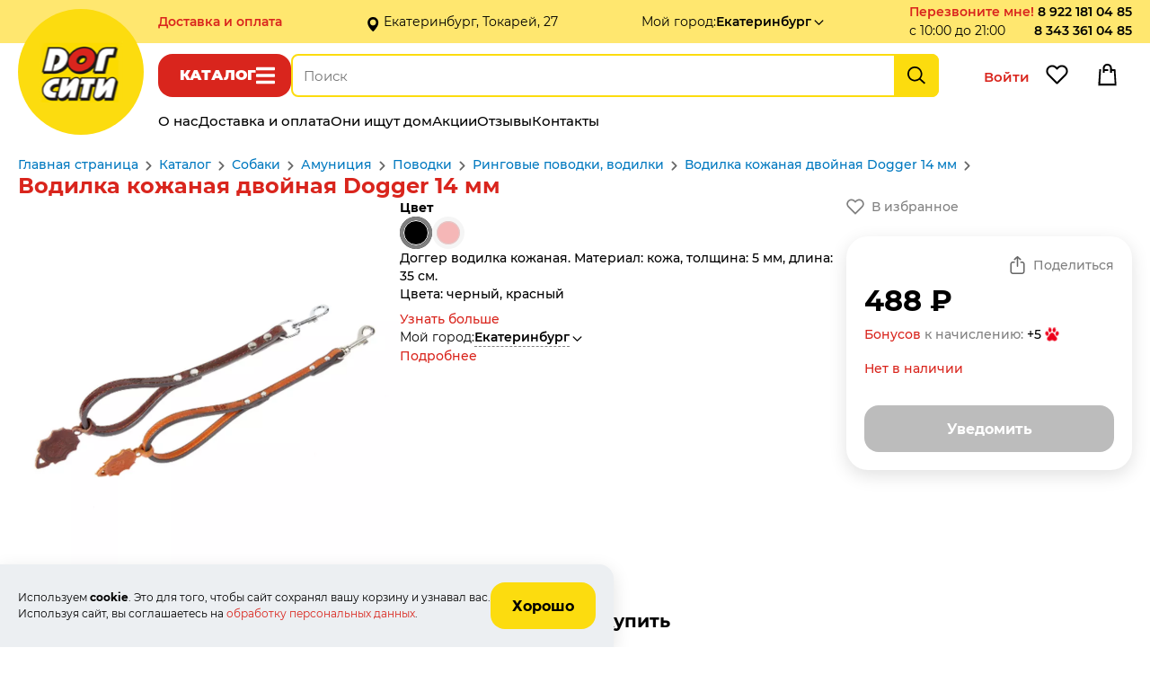

--- FILE ---
content_type: text/html; charset=UTF-8
request_url: https://www.dogcitypet.ru/shop/vodilka-kozhanaya-dvojnaya-dogger-14-mm/6038/
body_size: 11374
content:
<!DOCTYPE html>
<html lang="ru-RU">
<head>
    <meta name="viewport" content="width=device-width, user-scalable=yes">
            <meta charset="UTF-8">
        <title>Водилка кожаная двойная Dogger 14 мм купить по выгодной цене в Екатеринбурге в интернет-магазине зоотоваров Дог Сити</title>
        <meta name="keywords" content="Водилка кожаная двойная Dogger 14 мм">
        <meta name="description" content="Купить Водилка кожаная двойная Dogger 14 мм по доступной цене с бесплатной доставкой в любую точку Екатеринбурга и области. Помощь консультантов при выборе.">
        <meta property="og:title" content="Водилка кожаная двойная Dogger 14 мм купить по выгодной цене в Екатеринбурге в интернет-магазине зоотоваров Дог Сити">
        <meta property="og:description" content="Купить Водилка кожаная двойная Dogger 14 мм по доступной цене с бесплатной доставкой в любую точку Екатеринбурга и области. Помощь консультантов при выборе.">
        <meta property="og:image" content="https://www.dogcitypet.ru">
        <meta property="og:type" content="website">
        <meta property="og:url" content="https://www.dogcitypet.ru/shop/vodilka-kozhanaya-dvojnaya-dogger-14-mm/6038/">
                    <link rel="canonical" href="https://www.dogcitypet.ru/shop/vodilka-kozhanaya-dvojnaya-dogger-14-mm/">
                <link rel="shortcut icon" href="/templates/default/pictures/favicon.png" type="image/x-icon">
        <link rel="icon" href="/templates/default/pictures/favicon.png">
        <link rel="apple-touch-icon-precomposed" href="/templates/default/pictures/favicon.png">
        <script>
            window.ready_script = {};
            function scriptReady(script_name, callback) {
                if(window.ready_script[script_name]) {
                    callback();
                } else {
                    setTimeout(function() { scriptReady(script_name, callback) }, 50);
                }
            }
        </script>
            <link href="/templates/default/css/swiper-bundle-11.min.css?t=2705" type="text/css" rel="stylesheet">
    <link href="/templates/default/css/simplebar.css?t=2705" type="text/css" rel="stylesheet">
    <link href="/templates/default/css/style.css?t=2705" type="text/css" rel="stylesheet">
    <link href="/templates/default/css/media.css?t=2705" type="text/css" rel="stylesheet">
    <meta name="cmsmagazine" content="c97f330936475c779be4aebd47c330e2">  

<meta name="yandex-verification" content="fe59a5c1f8515fe7">  

<meta name="yandex-verification" content="d9ee45e9a0813ddc">


<meta name="google-site-verification" content="omOVPZcmaywpG2uxAXQs-K2lMntwD22zB7G9zmGc9n8">

<script src="//code.jivo.ru/widget/sg7eicwumT" async></script>

    <meta name="cmsmagazine" content="c97f330936475c779be4aebd47c330e2">  

<meta name="yandex-verification" content="fe59a5c1f8515fe7">  

<meta name="yandex-verification" content="d9ee45e9a0813ddc">


<meta name="google-site-verification" content="omOVPZcmaywpG2uxAXQs-K2lMntwD22zB7G9zmGc9n8">

<script src="//code.jivo.ru/widget/sg7eicwumT" async></script>


</head>

<body itemscope="" itemtype="https://schema.org/WebPage"><div class="header-placeholder fixed">
    <div class="holder-header-block">
        <div class="block-content header-block">

            <div class="header-block-data">
                <div class="holder-header-delivery-text">
            <a href="/how_to_buy/" class="delivery-page-name">Доставка <span class="hidden-block">и оплата</span></a>
            <span class="header-delivery-text">в день заказа, бесплатно от 1000₽</span>
        </div><div class="header-address-text">Екатеринбург, Токарей, 27</div><div class="holder-header-city">
            <span class="hidden-block">Мой город: </span><span class="select-city " data-view_name="" data-id="250" data-href="/?module=city&fn=getCitySelect"  onclick="ajaxLink(this);"><span class="name">Екатеринбург</span></span>        </div>
                <div class="holder-header-colling">
                    <div class="header-callback">
            <span class="callback a" data-href="/?module=callback&fn=form" onclick="ajaxLink(this);">Перезвоните мне!</span><span class="callback-time">с 10:00 до 21:00</span>        </div><div class="header-phone"><a href="tel:89221810485">8 922 181 04 85</a><br><a href="tel:83433610485">8 343 361 04 85</a></div>                </div>
            </div>
        </div>
    </div>
    <div class="block-content header-menu-block">
        <div class="main-logo"><a href="/" class="main-logo-img"></a></div>        <div class="holder-header-function desktop">
            <span onclick="return showCatalogLayers(this);" data-href="/?module=catalog&fn=showLayerCatalog" class="button-catalog">Каталог</span><div class="holder-header-search">
              <div class="header-search">
                <form action="/shop/search/" method="get" onsubmit="return checkSearchForm(this);">
                    <input type="text" maxlength="255" id="search_text" data-url="/?module=catalog&fn=autocompleteSearch&c=line" name="kw" placeholder="Поиск" value="" autocomplete="off">
                    <input type="submit" value="Найти">
                </form>
            </div>
        </div>            <div class="holder-header-client">
                <span class=" header-user" onclick="ajaxLink(this)" data-href="/office/?act=auth">Войти</span><span data-href="/?module=catalog&fn=save&c=favorite&id=0" class="header-favorite" onclick="ajaxLink(this)">Избранное</span><span class="header-cart"></span>            </div>
        </div>

        <div class="holder-header-function mobile">
            <span onclick="return showMenuLayers(this);" data-href="/?module=page&fn=getMenu" class="button-show-menu">Меню</span><span onclick="return showCatalogLayers(this);" data-href="/?module=catalog&fn=showLayerCatalog" class="button-catalog">Каталог</span>
            <div class="holder-header-client">
                <span class="header-cart"></span>            </div>

            <div class="holder-header-search-mobile">
            <div class="header-search">
                <form action="/shop/search/" method="get" onsubmit="return checkSearchForm(this);">
                    <input type="text" maxlength="255" data-url="/?module=catalog&fn=autocompleteSearch&c=line" name="kw" placeholder="Поиск" value="" autocomplete="off">
                </form>
            </div>
            <input class="open-menu-search" type="button" value="Найти">
        </div>

        <script>
            scriptReady('jquery', function(){
                $('.open-menu-search').click(function() {
                    let block = $('.holder-header-search-mobile .header-search');
                    let form = $('.holder-header-search-mobile form');
                    let input = $('.holder-header-search-mobile input[type="text"]');
                    if (block.hasClass('open')) {
                        if (input.val()) {
                            form.submit();
                        } else {
                            block.slideUp(250, function() {
                                block.removeClass('open');
                            });
                        }
                    } else {
                        block.slideDown(250, function() {
                            block.addClass('open');
                        });
                    }
                });
            });
        </script>
        </div>



        <div class="holder-header-menu">
            <div class="main-menu" itemscope itemtype="http://www.schema.org/SiteNavigationElement"><a class="link" itemprop="url" href="/about/"><span itemprop="name">О нас</span></a><a class="link" itemprop="url" href="/how_to_buy/"><span itemprop="name">Доставка и оплата</span></a><a class="link" itemprop="url" href="/oni_ischut_dom/"><span itemprop="name">Они ищут дом</span></a><a class="link" itemprop="url" href="/shop/action/"><span itemprop="name">Акции</span></a><a class="link" itemprop="url" href="/review/"><span itemprop="name">Отзывы</span></a><a class="link" itemprop="url" href="/contact/"><span itemprop="name">Контакты</span></a></div>        </div>
    </div>
    <div class="holder-catalog-menu"></div>
</div>    <div class="holder-page">
        <div class="holder-page-content">
            <div class="block-content block-page-content">
                <div class="place-breadcrumbs"><div class="breadcrumb" itemscope itemtype="https://schema.org/BreadcrumbList"><span itemprop="itemListElement" itemscope itemtype="https://schema.org/ListItem"><a itemprop="item" href="/main/"><span itemprop="name">Главная страница</span></a><meta itemprop="position" content="1"></span><span class="dl"></span><span itemprop="itemListElement" itemscope itemtype="https://schema.org/ListItem"><a itemprop="item" href="/shop/"><span itemprop="name">Каталог</span></a><meta itemprop="position" content="2"></span><span class="dl"></span><span itemprop="itemListElement" itemscope itemtype="https://schema.org/ListItem"><a itemprop="item" href="/shop/catalog/sobaki/"><span itemprop="name">Собаки</span></a><meta itemprop="position" content="3"></span><span class="dl"></span><span itemprop="itemListElement" itemscope itemtype="https://schema.org/ListItem"><a itemprop="item" href="/shop/catalog/sobaki-amunitsiya/"><span itemprop="name">Амуниция</span></a><meta itemprop="position" content="4"></span><span class="dl"></span><span itemprop="itemListElement" itemscope itemtype="https://schema.org/ListItem"><a itemprop="item" href="/shop/catalog/sobaki-amunitsiya-povodki/"><span itemprop="name">Поводки</span></a><meta itemprop="position" content="5"></span><span class="dl"></span><span itemprop="itemListElement" itemscope itemtype="https://schema.org/ListItem"><a itemprop="item" href="/shop/catalog/sobaki-amunitsiya-povodki-ringovye-povodki-vodilki/"><span itemprop="name">Ринговые поводки, водилки</span></a><meta itemprop="position" content="6"></span><span class="dl"></span><span itemprop="itemListElement" itemscope itemtype="https://schema.org/ListItem"><a itemprop="item" href="/shop/vodilka-kozhanaya-dvojnaya-dogger-14-mm/"><span itemprop="name">Водилка кожаная двойная Dogger 14 мм</span></a><meta itemprop="position" content="7"></span><span class="dl"></span><span itemprop="itemListElement" itemscope itemtype="https://schema.org/ListItem"><span itemprop="name"></span><meta itemprop="position" content="8"></span></div></div>
                <div class="page-title">
            <h1 class=""  itemprop="name">Водилка кожаная двойная Dogger 14 мм</h1>
                    </div><div class="script-text"><div class="container-one-line">

            <div class="container-line-data">
                <div class="container-line-images">
                    <div class="container-images">
           <div class="zoomer-images-place line-main-image" data-zoom="/content/product/3500/3475/3475f.webp?t=1692306281" data-pid="3475-3475" style="background-image: url(/content/product/3500/3475/3475f.webp?t=1692306281);">
               <div class="zoom-image"></div>
               <img class="image" itemprop="image" alt="Водилка кожаная двойная Dogger 14 мм" title="Водилка кожаная двойная Dogger 14 мм" src="/content/product/3500/3475/3475f.webp?t=1692306281">
           </div>
                  </div>

        <script>
            scriptReady('page', function(){
                showProductImages();
            });
        </script>                </div>
                <div class="container-line-info">
                    <div class="container-select-product">
            <div class="select-product-title">Цвет</div>
            <span class="select-product-holder color">
            <span data-id="6038" data-href="/shop/vodilka-kozhanaya-dvojnaya-dogger-14-mm/6038/" data-select="/?module=catalog&fn=getLineProductData&id=6038" data-pid="3475-3475" class="select selected not-available"><span class="product-color" data-param_id="3"><span class="product-bullet" style="background-color: #000000"></span></span></span>            <span class="last"><span data-id="6039" data-href="/shop/vodilka-kozhanaya-dvojnaya-dogger-14-mm/6039/" data-select="/?module=catalog&fn=getLineProductData&id=6039" data-pid="3475-3475" class="select not-available"><span class="product-color light" data-param_id="1"><span class="product-bullet" style="background-color: #ff0000"></span></span></span><span class="unit">Цвет</span></span>
        </span>        </div>
        <script>
            scriptReady('shop', function(){
                selectOneProduct();
            });
        </script>                                            <div class="container-anons-product">
                            Доггер водилка кожаная. Материал: кожа, толщина: 5 мм, длина: 35 см.<br>
Цвета: черный, красный<br>
                            <div class="anons-product-link"><span onclick="ScrollTo('.container-line-block-text' );" class="a">Узнать больше</span></div>
                        </div>
                                        <div class="container-delivery-product">

                        <div class="holder-product-city holder-header-city">
                            <span class="title">Мой город: </span><span class="select-city " data-view_name="" data-id="250" data-href="/?module=city&fn=getCitySelect"  onclick="ajaxLink(this);"><span class="name">Екатеринбург</span></span>                        </div>
                                                    <div><a href="/how_to_buy/">Подробнее</a></div>
                                                </div>
                </div>
                <div class="container-line-function">
                    <div class="holder-product-function">
            <div class="product-function-outer">
                <span onclick="ajaxLink(this)" data-href="/?module=catalog&fn=save&c=favorite&id=3475" class="product-favorite false">В избранное</span>            </div>
            <div class="product-function-buy">
                <div class="product-holder-share">
                                        <span></span>
                    <span onclick="ajaxLink(this)" data-href="/?module=catalog&fn=productShare" class="product-share">Поделиться</span>
                </div>
                <div class="product-holder-price">
                    <span class="price">488 ₽</span>
                                    </div>
                                <div class="product-holder-bonus">
                <a target="_blank" href="/discount_rules/">Бонусов</a> к начислению: <span class="bonus">+5</span>
                </div>
                                <div class="product-holder-available">
                    <span class="available available-false">Нет в наличии</span>
                    <span class="delivery"></span>
                </div>
                <div class="product-holder-button">
                    <span class="button-link button-product-notice" data-href="/?module=request&fn=get_form" data-price="488" data-id="6038">Уведомить</span>                                    </div>
            </div>
        </div>                </div>
            </div>

                            <div class="container-line-analog"><div class="line-analog-title">Не забудьте купить</div>
        <div class="line-attach-list swiper">
            <div class="swiper-wrapper">
                                    <a href="/shop/sumka-dlya-lakomstv-32282/" class="line-analog-item swiper-slide">
                        <span class="analog-item-img">
                            <img src="/content/product/1900/1857/1857b.webp?t=1760011519" loading="lazy" alt="Сумка для лакомств 32282">
                        </span>
                        <span class="analog-item-data">
                            <span class="title">Сумка для лакомств 32282</span>
                            <span class="price">315 ₽</span>
                            <span class="text">Сумочка на пояс с карабином.
Размер: 7*9см.
Цвета в ассортименте.</span>
                        </span>
                    </a>
                                </div>
            <div class="swiper-pagination"></div>
        </div>


        <script> scriptReady('swiper', function () {
                const line_attach_list = new Swiper('.line-attach-list.swiper', {
                    slidesPerView: 'auto',
                    loop: false,
                    pagination: {
                        el: '.line-attach-list.swiper .swiper-pagination',
                        el: '.line-attach-list.swiper .swiper-pagination',
                        clickable: true
                    },
                    breakpoints: {
                        768: {
                            slidesPerView: 1,
                            loop: 'auto',
                        },
                        1024: {
                            slidesPerView: 1,
                            loop: false,
                        }
                    }
                });
            }); </script></div>
                                <div class="container-line-block-text"><div class="product-data">
            <div class="title-product-data">
                <span class="text sel first" data-item="text">Описание</span><span class="delivery " data-item="delivery">Доставка и оплата</span><span class="warranty " data-item="warranty">Гарантии</span>            </div>
            <div class="text-product-data">
                                    <div itemprop="description" class="text sel" id="product_data_text"><p><strong>Водилка кожаная Dogger<br />
Производитель: Доггер, Россия</strong></p>

<p>Толщина: 5 мм<br />
Ширина: 14 мм<br />
Длина: 35 см<br />
Цвет: черный, красный<br />
Цвет фурнитуры: хром</p>
</div>
                                        <div itemprop="description" class="text " id="product_data_delivery"><!--noindex-->
        <p>
            <b>Город доставки:
                <span class="select-city" data-view_name="" data-id="250" data-href="/?module=city&fn=getCitySelect"
                      onclick="ajaxLink(this);"><span class="name">Екатеринбург</span>
                </span>
            </b>
        </p>
        <p><strong>Самовывоз товара.</strong></p>

<p>Если вы хотите забрать заказ самостоятельно и приехать к нам лично, то заказ доступен для самовывоза примерно через 1 час после оформления (если этот час &ndash; рабочий). Заказы на самовывоз, оформленные ночью, доступны для получения примерно в 12.00. В любом случае, при оформлении заказа мы отправим sms или перезвоним.</p>

<p>Адреса&nbsp;г. Екатеринбург:</p>

<ul>
	<li>зоомагазин &laquo;Дог сити&raquo; ул. Токарей, д.27. ТК&nbsp;&quot;Светофор&quot; цокольный этаж под магазином&nbsp;&laquo;Монетка&raquo;.</li>
</ul>

<p><strong>Доставка.</strong></p>

<p>Мы доставляем товар до квартиры.</p>

<p><strong>Внимание! Стомиость доставки уточняйте у оператора при подтверждении заказа!</strong></p>

<p>Доставка при заказе от 1000 рублей по Екатеринбургу бесплатно.</p>

<p>Доставка заказов менее 1000 рублей по Екатеринбургу 500 рублей.</p>

<p>Доставка в отдаленные районы и пригород Екатеринбурга оплачивается отдельно (см. ниже)</p>

<p>Для того, чтобы понять, относится ли ваш район к отдаленным, кликнете на карте левой кнопкой мыши на место, куда нужно доставить товар. Вы увидите стоимость доставки.</p>

<p><script type="text/javascript" charset="utf-8" async src="https://api-maps.yandex.ru/services/constructor/1.0/js/?um=constructor%3A72c23a1e11b83e4effe16573a1624302eaf47f483e3f41eb40dd42088f78a4b0&width=100%&height=560&lang=ru_RU&scroll=true"></script></p>

<p><strong>Зона 1 - БЕСПЛАТНАЯ ЗОНА</strong>.</p>

<p>Екатеринбург-Сортировочный</p>

<p>Уралмаш: Бакинских Комиссаров &ndash;пр-т Космонавтов</p>

<p>Норильская-Проезжая- Егоршинский проезд - ЖБИ &ndash; трасса Е22 до Кольцовского тракта</p>

<p>Микрорайон Академический &ndash; Краснолесье &ndash; УНЦ &ndash; 32 военный городок - Вторчермет</p>

<p>Кольцовский тракт &ndash; ЕКАД &ndash; Челябинский тракт &ndash; Дмитрова &ndash; Пархоменко &ndash; Щербакова &ndash; Походная &ndash; Уктус - Бисерстская &ndash; Селькоровская</p>

<p>Широкая речка до Московского тракта &ndash; ВИЗ по правому берегу Верх-Исетского пруда</p>

<p><strong>Зона 2 &ndash; 300&nbsp;рублей.&nbsp;</strong></p>

<p>Птицефабрика, Кольцово, Дублер Сибирского Тракта, Кольцовский тракт, Компрессорный</p>

<p><strong>Зона 3 &ndash; 350&nbsp;рублей.</strong></p>

<p>Большое Сидельниково, Арамиль, Кольцово(не Аэропорт), Большой Исток</p>

<p><strong>Зона 4 &ndash; 300&nbsp;рублей.</strong></p>

<p>Медный, Мичуринский, Селькоровская, Бисертская, Керамик, Полевской тракт, Горный Щит, Полеводство, Сосновый Бор, Серебряный Бор, пос.Совхозный,&nbsp;</p>

<p><strong>Зона 5 &ndash; 400 рублей.</strong></p>

<p>Решеты, Хрустальная, Старые Решеты, Северка до ЕКАД, Чусовской тракт, Карасьеозорский-1, Карасьеозорский-2, Карасеозерский, Белый Стан, Озеро Глухое, Верхнемакарово, Березова Роща.</p>

<p><strong>Зона 6 &ndash; 400&nbsp; рублей.</strong></p>

<p>Верхняя Пышма, Среднеуральск, Ягодный, Московский Лесопарк, Палникс, Палникский торфянник, Мега, Образцова, Галактики, Чусовской тракт, Московский и Ново-Московский тракт, Березовский, пос.ЦОФ, Шахта Центральная.</p>

<p><strong>Зона 7 - 400&nbsp;рублей.</strong></p>

<p>Старопышминский тракт, Березит, Черемшанка, Черника Парк, Старопышминск, Шиловский, Садовый, Буренушка, Режевской тракт.</p>

<p><strong>Зона 8 - 450.</strong></p>

<p>Белоярская Застава, оз.Глубокое, Прохладный, Косулино, Верхнее-Дуброво, Малобрусяны, Светлый, Красная Горка, Поварня, Бобровский, Сокол, Марьина Роща, Россоха, Вьюхино, пос.Арамиль.</p>

<p><strong>Зона 9 - 400&nbsp;руб.</strong></p>

<p>Кедровка, Балтым, Новый Балтым, Зеленый Бор, Монетный, Крутой, Верхотурский тракт, Мурзинка, Вашты, пос.Гать, Коптяки, Кирпичный, урочище Еловая.</p>

<p><strong>Зона 10 - 600 руб.</strong></p>

<p>пос. Сысерть, Шабровский, Курганово, Зуброво, пос.Широкая Речка, Белые Росы</p>

<p>Гарантированный интервал для доставки - 3 часа.&nbsp;К сожалению, сделать его меньше нереально. Но мы всегда можем позвонить вам за 30 минут до доставки.</p>

<p>Все заказы, оформленные до 14:00 мы привезем в тот же день после 15.00.</p>

<p>Все заказы, оформленные до 20:00, мы привезем на следующий день после 10:00.</p>

<p>Все заказы, оформленные после 20:00 мы привезём после 15:00 следующего дня.</p>

<p>Если товара нет в наличии &ndash; вы все равно его можете заказать. В этом случае с вами свяжется менеджер и сообщит возможную дату доставки.</p>

<p>В том случае, если Вам необходима доставка товара в определённое время, то вы можете воспользоваться услугой &quot;Точная доставка&quot;. Стоимость услуги - 350 руб.</p>

<p><strong>Оплата заказа.</strong></p>

<p>Оплатить свою покупку вы можете тремя способами:</p>

<ul>
	<li>наличными курьеру при получении товара</li>
	<li>картами Visa или Mastercard через мобильный терминал у курьера при получении товара</li>
	<li>предоплатой на нашем сайте через интернет-эквайринг.</li>
</ul>

<p>При выборе этого способа оплаты вам следует <strong>в корзине выбрать &laquo;Предоплата МИР, VISA, MasterCard&raquo;. </strong>Предоставляемая вами персональная информация (имя, адрес, телефон, e-mail, номер кредитной карты) является конфиденциальной и не подлежит разглашению. Данные вашей кредитной карты передаются только в зашифрованном виде и не сохраняются на нашем Web-сервере.</p>

<p>Безопасность обработки Интернет-платежей по пластиковым картам гарантирует наш банк-эквайер &ndash; &laquo;СберБанк&raquo;. Все операции с картами происходят в соответствии с требованиями МИР, VISA International, MasterCard и Мир. При передаче информации используются специальные технологии безопасности карточных онлайн-платежей, обработка данных ведется на безопасном высокотехнологичном процессинговом сервере.</p>

<p>В случае возникновения вопросов по поводу конфиденциальности операций с платёжными картами и предоставляемой вами информации вы можете связаться со службой технической поддержки банка ecommerce@yoomoney.ru.</p>

<p>На странице авторизации потребуется ввести номер карты, имя владельца карты, срок действия карты, верификационный номер карты (CVV2 для VISA , или CVC2 для MasterCard). Все необходимые данные пропечатаны на самой карте. Верификационный номер карты &mdash; это три цифры, находящиеся на обратной стороне карты.</p>

<p>Для оплаты вы будете перенаправлены на страницу банка.</p>

<p>Произвести оплату необходимо в течение 10&nbsp;минут после перехода на страницу авторизации карточки.</p>

<p>Транзакция может занять около 40 секунд. Дождитесь завершения операции. Не нажимайте повторно кнопку &laquo;Заплатить&raquo;.</p>

<p>Платеж происходит в режиме реального времени и зачисляется в течение 10&nbsp;минут.</p>
        <!--/noindex--></div>
                                        <div itemprop="description" class="text " id="product_data_warranty"><!--noindex--><p style="margin:0cm 0cm 8pt">Наши консультанты знают нюансы строения собак большинства пород и подбора амуниции для них. Опираясь на основные размеры, они во время телефонной консультации смогут предложить лучшие решения именно для вашего питомца.<br />
&bull;&nbsp;&nbsp; &nbsp;Гарантийный срок на любую амуницию &ndash; <strong>6 месяцев</strong>. Если что-то порвалось или треснуло &ndash; обращайтесь, поменяем или вернем деньги за товар.&nbsp;<br />
&bull;&nbsp;&nbsp; &nbsp;Внимание! Сохраняйте, пожалуйста, чек, этикетку и упаковку! Если <strong>в течение 30 дней</strong> вы поймете, что амуниция не подходит вашему питомцу по размеру, цвету или модели, вы можете вернуть товар.&nbsp;<br />
Разумеется, к возврату принимается только амуниция в чистом и целом виде.&nbsp;<br />
&nbsp;</p>

<p style="margin:0cm 0cm 8pt">Бренд &nbsp;SPRENGER &nbsp;предоставляет специальную гарантию на свою продукцию:</p>

<p style="margin:0cm 0cm 8pt">Гарантия 1 год на все металлические изделия!</p>

<ul>
	<li style="margin:0cm 0cm 8pt">Бренд FLEXY предоставляет специальную гарантию на поводки-рулетки:</li>
</ul>

<p>Гарантия 1 год на стопорной механизм, при условии соответствия веса собаки параметрам рулетки.</p>
<!--/noindex--></div>
                                </div>
        </div>

        <script>
            scriptReady('page', function () {
                OpenBookmark();
            });
        </script></div>
                                <div><span class="button-link" data-href="/?module=question&fn=get_form&line_id=3475" onclick="ajaxLink(this)">Задать вопрос о товаре</span></div>
                                <div class="container-line-analog"><div class="line-analog-title">Похожие товары</div>
        <div class="line-analog-list swiper">
            <div class="swiper-wrapper">
                            <a href="/shop/vipet-vodilka-dyorgalka-2v1-profi-krasnyj-bronzovyj-karabin-v-i-pet/" class="line-analog-item swiper-slide">
                    <span class="analog-item-img">
                        <img src="/content/product/15400/15304/15304b.webp?t=1747043668" loading="lazy" alt="VIPet Водилка-дергалка 2в1 Профи Красный бронзовый карабин, ВИПет">
                    </span>
                    <span class="analog-item-data">
                            <span class="title">VIPet Водилка-дергалка 2в1 Профи Красный бронзовый карабин, ВИПет</span>
                            <span class="price">779 ₽</span>
                            <span class="text">Водилка для дрессировки без отстегивания поводка.
Размер: 1,5*45см.</span>
                        </span>
                </a>
                                <a href="/shop/udavka-arlekino-45-sm/" class="line-analog-item swiper-slide">
                    <span class="analog-item-img">
                        <img src="/content/product/12900/12815/12815b.webp?t=1729153934" loading="lazy" alt="Удавка Арлекин 45 см">
                    </span>
                    <span class="analog-item-data">
                            <span class="title">Удавка Арлекин 45 см</span>
                            <span class="price">от 466 ₽</span>
                            <span class="text">Удавка для собак средних и крупных пород. Толщина шнура: 8 мм. Длина: 45 см. Цвет: красно-черный, черно-белый, розово-фиолетовый.</span>
                        </span>
                </a>
                            </div>
            <div class="swiper-pagination"></div>
        </div>

        <script> scriptReady('swiper', function () {
                const line_analog_list = new Swiper('.line-analog-list.swiper', {
                    slidesPerView: 'auto',
                    loop: false,
                    pagination: {
                        el: '.line-analog-list.swiper .swiper-pagination',
                        clickable: true
                    },
                    breakpoints: {
                        768: {
                            slidesPerView: 2,
                            loop: true,
                        },
                        1024: {
                            slidesPerView: 2,
                            loop: false,
                        }
                    }
                });
            }); </script></div>
                
                <div id="line_review_title" class="line-review-title">Отзывы</div>
                <div class="holder-list-product-review">
            <div class="holder-list-review">
                <div class="module-loader-target">
                    <div class="">
            <div class="page-error">Отзывов о товаре пока нет</div>
        </div>                </div>
                            </div>
            <div class="holder-button-review"><span class="button-link button-review" data-href="/?module=review&fn=formReview&line_id=3475" onclick="ajaxLink(this);">Добавить отзыв</span></div>
        </div>

        <script>
            scriptReady('common', function(){
                loaderModulePaginator();
            });
        </script>        </div>

        <script>
            scriptReady('shop', function(){
                CheckWidthBlock('#product_data_text');
            });
        </script></div><div class="text-advertising">
                        <div>Ветеринарная аптека рядом с вами<br>
✔ Всё в наличии<br>
✔ Только оригинальные препараты<br>
✔ Соблюдены сроки хранения<br>
✔ Опыт более 20 лет<br>
✔ Профессиональные консультанты<br>
📦 Заберите сейчас или оформите доставку</div>
                    </div>                <script>
                    scriptReady('page', function () {
                        CheckWidthBlock( '.content-text' );
                    })
                </script>
            </div>
        </div>
        <div class="holder-page-bottom">
    <div class="holder-bottom-menu">
        <div class="main-menu bottom-menu block-content" itemscope itemtype="http://www.schema.org/SiteNavigationElement"><a class="link" itemprop="url" href="/about/"><span itemprop="name">О нас</span></a><a class="link" itemprop="url" href="/how_to_buy/"><span itemprop="name">Доставка и оплата</span></a><a class="link" itemprop="url" href="/vozvraty/"><span itemprop="name">Возвраты</span></a><a class="link" itemprop="url" href="/news/"><span itemprop="name">Новости</span></a><a class="link" itemprop="url" href="/shop/action/"><span itemprop="name">Акции</span></a><a class="link" itemprop="url" href="/review/"><span itemprop="name">Отзывы</span></a><a class="link" itemprop="url" href="/contact/"><span itemprop="name">Контакты</span></a></div>    </div>
    <div class="holder-bottom-content">
        <div class="block-content">
            <div class="holder-contact-phone">
                <div class="logo">
                    <div class="bottom-logo"><a href="/" class="main-logo-img"></a></div>                </div>
                <div class="holder-delivery-phone">
                    <div class="bottom-delivery">
            <div class="bottom-delivery-text">Доставка заказов: пн, вт, чт, сб с 10-00 до 22-00, ср и вс - доставки нет</div> <div><a href="mailto:zakaz@dogcitypet.ru">zakaz@dogcitypet.ru</a></div>         </div><div class="bottom-phone"><div class="bottom-phone-free"><a href="tel:89221810485">8 922 181 04 85</a></div><div><a href="tel:83433610485">8 343 361 04 85</a></div></div>                </div>
                <div class="holder-bottom-social">
            <div class="social-place">
                 <a class="social-link vk" href="http://vk.com/public59168930">Группа в Вконтакте</a> <a class="social-link ok" href="https://ok.ru/group/54299655143550">Группа в Одноклассниках</a>            </div>
        </div>            </div>
            <div class="holder-contact-address">
                <div class="header-address"><div>Екатеринбург, ул. Токарей 27, цокольный этаж под &quot;Монеткой&quot;</div><div>Разрешение на розничную торговлю вет.препаратами №66-19-3-000344</div></div><div class="holder-schedule">График работы службы обработки заказов:<br>
ежедневно с 10-00 до 22-00<br>
</div>            </div>
            <div class="holder-contact-link">
                <div class="holder-link"><a href="/obrabotka_personalnyh_dannyh/">Политика конфиденциальности</a> <a href="/sitemap/">Карта сайта</a></div><div class="holder-payment"></div>            </div>
        </div>
    </div>
</div>    </div>
<div class="scroll_up"></div>

<script src="/templates/default/js/jquery-3.7.0.min.js?t=110615"></script>
<script src="/templates/default/js/swiper-bundle-11.min.js?t=110615"></script>
<script src="/templates/default/js/jquery.autocomplete.js?t=110615"></script>
<script src="/templates/default/js/simplebar.js?t=110615"></script>
<script src="/templates/default/js/common.js?t=110615"></script>
<script src="/templates/default/js/page.js?t=110615"></script>
<script src="/templates/default/js/shop.js?t=110615"></script>
<script src="/templates/default/js/ecommerce.js?t=110615"></script>
<style>
             .page-message-cookies { position: fixed; bottom: 0; left: 0; max-width: 65%; z-index: 147483600; }
             .page-message-cookies .holder-message { background: #ECEFF2; border-radius: 0 16px 0 0; box-shadow: 0px 6px 20px 0px rgba(0, 0, 0, 0.12); padding: 20px; display: flex; gap: 20px; align-items: center; }
             .page-message-cookies .holder-message .text { flex-grow: 1; }
             .page-message-cookies .holder-message { margin-top: 0 }
             .page-message-cookies .holder-message p:last-child { margin-bottom: 0 }

             @media (max-width: 1280px) {
                 .page-message-cookies .holder-message .text { font-size: 12px; }
             }

             @media (max-width: 860px) {
                 .page-message-cookies .holder-message { flex-direction: column;  }
             }
         </style>

        <div class="page-message-cookies">
            <div class="holder-message">
                <div class="text">
                    <p>Используем <strong>cookie</strong>. Это для того, чтобы сайт сохранял вашу корзину и узнавал вас.<br>
Используя сайт, вы соглашаетесь на <a href="/obrabotka_personalnyh_dannyh/" target="_blank">обработку персональных данных</a>.</p>
                </div>
                <div class="button">
                    <span onclick="ajaxLink(this)" data-href="/?module=message&fn=Set&c=cookies&id=1194474435" class="button-link">Хорошо</span>
                </div>
            </div>
        </div><!-- Yandex.Metrika counter -->
<script>
   (function(m,e,t,r,i,k,a){m[i]=m[i]||function(){(m[i].a=m[i].a||[]).push(arguments)};
   m[i].l=1*new Date();k=e.createElement(t),a=e.getElementsByTagName(t)[0],k.async=1,k.src=r,a.parentNode.insertBefore(k,a)})
   (window, document, "script", "https://mc.yandex.ru/metrika/tag.js", "ym");

   ym(14485489, "init", {
        clickmap:true,
        trackLinks:true,
        accurateTrackBounce:true,
        webvisor:true,
        ecommerce:"dataLayerYandex"
   });
</script>
<noscript><div><img src="https://mc.yandex.ru/watch/14485489" style="position:absolute; left:-9999px;" alt=""></div></noscript>
<!-- /Yandex.Metrika counter -->

<!-- Traffic tracking code -->
<script>
    (function(w, p) {
        var a, s;
        (w[p] = w[p] || []).push({
            counter_id: 440799990
        });
        a = document.createElement('script'); a.type = 'text/javascript'; a.async = true;
        a.src = ('https:' == document.location.protocol ? 'https://' : 'http://') + 'autocontext.begun.ru/analytics.js';
        s = document.getElementsByTagName('script')[0]; s.parentNode.insertBefore(a, s);
    })(window, 'begun_analytics_params');
</script>

<script>!function(){var t=document.createElement("script");t.type="text/javascript",t.async=!0,t.src="https://vk.com/js/api/openapi.js?168",t.onload=function(){VK.Retargeting.Init("VK-RTRG-505885-emdPK"),VK.Retargeting.Hit()},document.head.appendChild(t)}();</script><noscript><img src="https://vk.com/rtrg?p=VK-RTRG-505885-emdPK" style="position:fixed; left:-999px;" alt=""></noscript>



</body>
</html>

--- FILE ---
content_type: text/css
request_url: https://www.dogcitypet.ru/templates/default/css/style.css?t=2705
body_size: 15967
content:
/******************************************************************************\
                                    Общее
\******************************************************************************/
@import "/templates/default/fonts/montserrat/montserrat.css";

html, body {  padding: 0px; margin:0px;  min-height: 100vh; }
body { background: #fff; position: relative;   }
/*body { background: #fff; -ms-user-select: none;-moz-user-select: none;-webkit-user-select: none;user-select: none; position: relative;   }*/
body, table, input, textarea { font-family: 'Montserrat', 'sans-serif'; font-size: 14px; font-weight: 400; line-height: 1.5; color: #000;  }
html * {max-height: 1000000px; box-sizing: border-box }
input[type="submit"], input[type="button"] , input[type="checkbox"]{  cursor: pointer; -webkit-appearance: none; -moz-appearance: none; -o-appearance: none; appearance: none; }
input[type="checkbox"], input[type="radio"], label { vertical-align: middle; }

a, .a { color: #D9251D; outline: none; text-decoration: none; cursor: pointer; }
a:hover, .a:hover { text-decoration: none; color: #fc6540; }

a img {	border: none; outline: none; }
table { border-collapse: collapse; }
td { vertical-align: top; /*padding: 0px;*/ }
p { margin-top: 0; }
h1, h2, h3, h4  { margin: 0; line-height: 1.2; font-weight: 700; }
h1 { font-size: 28px; }
h2 { font-size: 24px; margin-bottom: 10px; }
h3 { font-size: 20px; margin-bottom: 10px; }
h4 { font-size: 22px; margin-bottom: 10px; }
h5 { font-size: 18px; margin-bottom: 10px; }
h6 { font-size: 18px; margin-bottom: 10px; }

form { margin: 0px; }
input, textarea { outline-width: 0; outline-style: none; }
label {	cursor: pointer; }

.block-content { margin: 0 auto; max-width: 1356px; padding: 0px 20px; }
.content-text { font-size: 16px; line-height: 1.4; }
.content-text.content-error { display: flex; gap: 32px; }
.content-text.content-error .page-error-image { width: 45%;  flex-shrink: 0; height: 0; padding-bottom: 20%; background: url('/templates/default/pictures/error-404.jpg?t=1') top center no-repeat;
    background-size: contain;  }

.header-placeholder { position: fixed; top: 0; left: 0; right: 0;  height: 164px; z-index: 10000; background: #fff;  }
.holder-header-block {  height: 48px; background: #FFE76F;   }
.header-block { position: relative; height: 100%; padding-left: 176px; padding-right: 20px; box-sizing: border-box; }

body.show-catalog .holder-header-block { display: none; }

.header-block-data { display: flex; height: 100%; align-items: center; justify-content: space-between; gap: 24px; white-space: nowrap; }
.holder-header-delivery-text  {  }
.holder-header-delivery-text .delivery-page-name {  font-weight: 600;  }
.holder-header-delivery-text .hidden-block { display: none; }

.header-address-text { padding-left: 20px; background: url('/templates/default/pictures/icon/icon-bullet.png') 0 100% no-repeat ; }

.holder-header-city { display: flex; gap: 8px; }
.holder-header-city .select-city { font-weight: 600; position: relative; display: flex; gap: 4px; cursor: pointer;  align-items: center; }
.holder-header-city .select-city:after { display: inline-block; content: ''; width: 16px; height: 16px; background: url('/templates/default/pictures/icon/icon-select.svg') 50% 60% no-repeat ; background-size: 11px 6px;  }

.holder-header-colling { display: flex; gap: 24px; align-items: center; }
.holder-header-colling .header-callback { display: flex; flex-direction: column; }
.holder-header-colling .header-callback .callback { font-weight: 600; color: #D9251D; }
.holder-header-colling .header-phone { text-align: right; font-weight: 600;  }
.holder-header-colling .header-phone a { color: #000;  }

.header-menu-block { padding-left: 176px; padding-right: 20px; position: relative; }
.holder-header-function { display: flex; gap: 24px; justify-content: space-between; padding: 12px 0 8px; align-items: start; }
.holder-header-function .button-catalog { border-radius: 16px; background: #D9251D ; height: 48px; padding: 14px 18px 14px 24px; color: #FFF;  font-size: 16px; font-weight: 800; text-transform: uppercase; letter-spacing: 0.2px; display: flex; gap: 12px; align-items: center; cursor: pointer;  }
.holder-header-function .button-catalog:after { display: inline-block; content: url("/templates/default/pictures/icon/icon-menu-white.svg"); height: 20px; width: 21px; }

.holder-header-function .button-catalog.close { background: #ad1e18; }
.holder-header-function .button-catalog.close:after { content: url("/templates/default/pictures/icon/icon-close2-white.svg?t=1"); }

.holder-header-function.mobile{ display: none; }

.main-logo { position: absolute; top: -38px; left: 20px; width: 140px; height: 140px; border-radius: 160px; background: #FCDC0F; border-radius: 50%; display: flex; align-items: center; justify-content: center; z-index: 10; }
.main-logo .main-logo-img { width: 94px; height: 68px; background: url('/templates/default/pictures/Logo.png') center center no-repeat ; }


.holder-header-search { display: flex; align-items: center; flex-grow: 1; padding-right: 47px; }
.header-search { position: relative; height: 48px; background: #fff; border: 2px solid #FCDC0E; border-radius: 8px; width: 100%; }
.header-search input[type="text"] { position: absolute; display: block; top: 2px; left: 12px; height: 40px; width: calc(100% - 68px); border: none; line-height: 1;  font-size: 15px; padding: 0; border: none; }
.header-search input[type="submit"] { position: absolute; top: -2px; right: -2px; border: none; border-radius: 0 8px 8px 0;  display: block; padding: 0;
    background: #FCDC0E url("/templates/default/pictures/icon/icon-search.svg") center no-repeat; background-size: 20px 20px;  font-size: 0; width: 50px; height: 48px; cursor: pointer;  }
/*.header-search input[type="submit"]:hover { background-image: url("/templates/default/pictures/icon-search-blue.svg")  }
.header-search:after { content: url("/templates/default/pictures/icon-search-blue.svg"); display: inline-block; height: 0; width: 0; overflow: hidden; }*/

.holder-header-client { display: flex; gap: 32px;  }
.header-user { display: inline-block; width: 56px; height: 56px; color: #D9251D; font-weight: 600; font-size: 15px; cursor: pointer; padding-top: 15px; text-align: center; }

/*.header-user:hover { font-size: 0; padding-top: 0px; }
.header-user:hover:after { display: inline-block; content: '';  width: 44px; height: 44px; border-radius: 50%;  background: #FFF0A5 url("/templates/default/pictures/icon/icon-user-red.svg") center no-repeat;  }
*/

.header-user-account { display: inline-block; width: 56px; height: 56px; color: #D9251D; font-weight: 600; font-size: 15px; cursor: pointer; padding-top: 15px; text-align: center; font-size: 0; padding-top: 0px; }
.header-user-account:after { display: inline-block; content: '';  width: 44px; height: 44px; border-radius: 50%;  background: #FFF0A5 url("/templates/default/pictures/icon/icon-user-red.svg") center no-repeat;  }

.header-favorite { display: inline-block; width: 56px; height: 56px; background: url('/templates/default/pictures/icon/icon-favorite.svg') 50% 11px no-repeat ; position: relative; font-size: 0; cursor: pointer;  }

.header-cart { display: inline-block; width: 56px; height: 56px; background: url('/templates/default/pictures/icon/icon-cart.svg') 50% 10px no-repeat ; position: relative; }
.header-cart .header-cart-sum { position: absolute; bottom: 0; color: #000; white-space: nowrap; width: 102px; left: 50%; transform: translateX(-50%); text-align: center; font-size: 12px; }
.header-cart .header-cart-count { display: inline-block; position: absolute; top: 0; right: 6px; padding: 2px 5px 3px 5px; min-width: 16px; text-align: center; background: #D9251D;  color: #fff; border-radius: 8px; line-height: 1; font-size: 11px; font-weight: 600;  }

.main-menu { display: flex; gap: 32px; font-size: 15px; color: #000; font-weight: 500; white-space: nowrap; }
.main-menu a { font-size: 15px; color: #000; }
.main-menu.bottom-menu { justify-content: space-between; align-items: center; padding: 10px; }
.main-menu.bottom-menu a { display: inline-block; padding: 5px 15px; }

.holder-page { min-height: 100vh; display: flex; flex-direction: column; box-sizing: border-box; padding-top: 164px; position: relative; }
.holder-page-content { flex-grow: 1; }
.holder-page-content > .block-content { padding-top: 10px; padding-bottom: 56px; }

.holder-main-banner { width: 100%; margin-bottom: 32px; }
.holder-main-banner .main-banner {display: inline-block;width: 100%;max-width: 100%;height: 0px;padding-bottom: 28.68%;background-repeat: no-repeat;background-size: cover;background-position: center; border-radius: 30px; }

.holder-main-banner-link { max-width: 1024px; margin: 0 auto 32px; text-align: center; display: flex; gap: 52px; justify-content: center; }
.holder-main-banner-link .banner-link { display: block; height: 100px; width: 100px; min-width: 100px; border-radius: 50%; border: 6px solid #F7F7F7; box-shadow: 0 8px 20px rgba(106, 106, 106, 0.5); background-repeat: no-repeat; background-size: cover; margin-bottom: 30px; position: relative; }
.holder-main-banner-link .banner-link .banner-link-title { display: block; position: absolute; left: -10px; right: -10px; bottom: -28px; font-weight: 500; font-size: 14px; color: #000; }

.module-loader { text-align: center; }
.module-loader .a { display: inline-block; padding: 17px 24px 16px; border-radius: 16px;background: #FCDC0F; color: #000;font-size: 16px;font-weight: 700; line-height: normal; text-align: center; cursor: pointer; }

.holder-main-action { margin-bottom: 48px; }
.holder-list-action { margin-bottom: 48px; }
.main-action-list { width: 100%; display: flex; gap: 24px 16px; flex-wrap: wrap; justify-content: center; margin-bottom: 24px;   }

.main-action-list .action-link { display: flex; flex-direction: column; width: calc( (100% - 16px * 3)/ 4 ); gap: 16px; color: #000; font-size: 16px;  font-weight: 700; line-height: 25px;  }
.main-action-list .action-link-image  { display: block;  width: 100%; aspect-ratio: 451/337;   }

.main-action-list .action-link-image img { height: 100%; width: 100%; object-fit: cover; border-radius: 18px; box-shadow: 0px 5px 12px 0px rgba(0, 0, 0, 0.16);  }

.holder-list-action .module-loader {  padding-top: 8px; }

.holder-main-action-link { text-align: center; }

.holder-item-action {  display: flex; flex-direction: column; gap: 32px; }
.holder-item-action.grid { display: grid; column-gap: 48px; row-gap: 32px; grid-template-areas:
    "A B"
    "A C"; grid-template-rows: 0fr 1fr; grid-template-columns: 451px auto; }
.holder-item-action.grid .holder-item-action-image { grid-area: A; }
.holder-item-action-image img { border-radius: 30px; box-shadow: 0px 5px 12px 0px rgba(0, 0, 0, 0.16); max-width: 451px;  }
.holder-item-action .catalog-list { grid-area: B; }
.holder-item-action-text { grid-area: C;  display: flex; flex-direction: column; gap: 32px;   }
.holder-item-action-text .page-title h1 { font-size: 48px; font-weight: 700; line-height: 1; }
.action-product-title { color: #000;text-align: center;font-size: 26px;font-weight: 700;line-height: normal; padding-top: 16px;  }

.holder-item-publication { display: flex; gap: 48px; }
.holder-item-publication .holder-item-action-image { min-width: 100px; }
.holder-item-publication-image img { border-radius: 30px; box-shadow: 0px 5px 12px 0px rgba(0, 0, 0, 0.16);  }
.holder-item-publication-text { flex-grow: 1; padding: 10px 0; display: flex; flex-direction: column; gap: 32px;   }
.holder-item-publication-text img { object-fit: contain;  max-width: 100%; }
.holder-item-publication .page-title h1 { font-size: 48px; font-weight: 700; line-height: 1; }

.list-line-catalog { display: grid; grid-template-columns: 1fr 1fr 1fr 1fr ; }

.item-line { display: flex; padding: 16px; gap: 16px; flex-direction: column; position: relative; max-width: 330px; }
.list-line-catalog .item-line { margin-bottom: 32px; }
.item-line:before { display: block; content: ''; position: absolute; bottom: 0; left: 20px; right: 20px; border-bottom: 1px solid #e7eaed;   }
.item-line:after { display: block; content: ''; position: absolute; right: 0; top: 20px; bottom: 20px; border-left: 1px solid #e7eaed;   }

.item-line a { color: #000;font-size: 14px;font-weight: 600;line-height: 20px; }
.item-line .note { display: block; overflow: hidden;color: #808080;font-size: 12px;font-weight: 500;line-height: normal; height: 46px; }
.item-line .available { display: flex; flex-grow: 1; padding: 11px 0px;flex-direction: column;justify-content: flex-end;align-items: center;gap: 8px;align-self: stretch;  color: #00C013;font-size: 14px;font-weight: 600;line-height: normal;}
.item-line .holder-button { display: flex; width: 100%; flex-direction: column; }
.item-line .holder-button .button-link { display: none; }
.item-line .holder-button .button-link.selected { display: inline; }
.item-line .available.false { color: #D9251D; }
.item-line .select-product-title { display: none; }

.list-line-catalog .item-line:nth-child(4n):after { display: none; }
.item-line:last-child:after { display: none; }

.item-line .holder-image { display: flex; justify-content: center;  }
.item-line .image { height: 180px; width: 180px; }
.item-line .image img { height: 100%; width: 100%; object-fit: contain; }

.button-link, a.button-link { display: inline-block; padding: 17px 24px 16px; border: none; border-radius: 16px;background: #FCDC0F; color: #000;font-size: 16px;font-weight: 700; line-height: normal; text-align: center; cursor: pointer; }
.button-link.button-product-cart { background: #dfdfdf; }
.button-link.button-product-notice { background: #bcbcbc; color: #fff; }
.button-link.button-product-function { background: #fff; color: #000; }
.button-link.button-user { background: #00C013; color: #fff; }
.button-link.white { background: #fff; color: #000; }

.select-product-holder {  display: flex; flex-wrap: wrap; gap: 12px;  font-size: 14px; font-weight: 500; flex-grow: 1; align-content: end;  }
.select-product-holder .select { display: inline-block; padding: 8px 8px; background: #f0f0f0; border: 2px solid #f0f0f0; min-width: 38px; text-align: center; height: 38px; cursor: pointer;
    border-radius: 6px; font-weight: 500; color: #000; line-height: 18px; }
.select-product-holder .unit {display: inline-block; padding: 8px 8px;height: 38px; text-transform: lowercase; }


.select-product-holder .select.selected { background: #fff; border: 2px solid #D9251D; color: #D9251D; cursor: default;  }

.select-product-holder .last { display: flex; align-items: center; gap: 4px;  }
.select-product-holder.color .select { padding: 0 0px; border: none; background: none; min-width: 0; height: auto; position: relative; }
.select-product-holder.color .unit { padding: 0; height: auto; }

.item-line .holder-price { display: flex; justify-content: space-between; align-items: center; position: relative; }
.item-line .prices { color: #000;font-size: 28px;font-weight: 700;line-height: 24px; display: flex; gap: 8px; }
.item-line .prices .previous { color: #808080; display: inline-block; font-weight: 500; position: relative; font-size: 16px; }
.item-line .prices .previous:empty { display: none; }
.item-line .prices .previous:after { display: inline-block; content: ''; position: absolute; border-bottom: 1px solid #000; bottom: 48%; left: -4px; right: -4px;  }
.item-line .bonus { color: #000;font-size: 16px;font-weight: 500;line-height: normal; padding-left: 26px; background: url('/templates/default/pictures/icon/icon-bonus.svg') 0 50% no-repeat ;   }
.item-line .holder-price .percent { display: inline-block; position: absolute; padding: 5px 8px; border-radius: 7px; background: #D9251D; color: #FFF; left: 0px; top: -40px;font-size: 14px;font-weight: 700;line-height: 1;  }
.item-line .holder-price .percent:empty { display: none; }
.item-line .delivery-text { color: #D9251D; text-align: center; }

.prescription-line { position: absolute; top: 0; left: 0; right: 0; height: 0; }
.notification-button {  display: inline-block; position: absolute; width: 30px; height: 30px; background-image: url('/templates/default/pictures/icon/icon-attention.svg'); background-repeat: no-repeat;
    background-size: 30px; background-position: center; top: 5px; left: 10px; cursor: pointer; }
.prescription-line .notification-text { display: none; z-index: 1; position: absolute; left: 5px; top: 40px; right: 5px; color: #000; }
.prescription-line .prescription { display: inline-block; padding: 10px 14px; width: 100%; background: #fae8e7; border-radius: 16px; box-shadow: 0px 6px 20px 0px rgba(0, 0, 0, 0.12);  }
.prescription-line .prescription .title {font-weight: 600; }


.product-color { display: flex; width: 28px; height: 28px; overflow: hidden; border-radius: 50%; position: relative; box-sizing: border-box; border: 5px solid transparent; }
.product-color:before { display: inline-block; content: ''; top: 0px; right: 0px; bottom: 0px; left: 0px; position: absolute; border: 4px solid transparent; border-radius: 50%; }
.product-color:after { display: inline-block; content: ''; top: 50%; right: 50%; width: 20px; height: 20px; margin-top: -10px; margin-right: -10px; box-sizing: border-box;  position: absolute; border: 1px solid rgba(255,255,255); border-radius: 50%; }
.product-color .product-bullet {  display: inline-block; height: 100%; flex-grow: 1; background-size: contain; background-position: center; background-repeat: no-repeat; }
.product-color.light { border: 5px solid transparent; }
.product-color.light:after { border-color: rgba(127,127,127, 0.75); width: 18px; height: 18px;  margin-top: -9px; margin-right: -9px; }

.select-product-holder .select.selected .product-color { border: none; }
.select-product-holder .select.selected .product-color:before { border-color: rgba(255,255,255,0.5); }
.select-product-holder .select.selected .product-color.light:before { border: 5px solid rgba(200,200,200,0.75); }


.select-product-holder .not-available { opacity: 0.4;  }

.select-product-holder.color .not-available { opacity: 0.3; }
.select-product-holder.color .not-available.select:after { display: inline-block; content: ''; position: absolute; top: 0; left: 0; width: 36px; height: 36px; border-radius: 50%; background: #5a5a5a; opacity: 0.2; }
.select-product-holder .not-available.selected { opacity: 1; }
.select-product-holder .not-available.selected.select:after { display: none; }

.holder-page-product { display: flex; gap: 48px; }
.holder-list-product { display: flex; flex-direction: column; gap: 32px; flex-grow: 1; padding-top: 8px; }

.holder-page-product.filter-product .list-line-catalog { grid-template-columns: 1fr 1fr 1fr; }
.holder-page-product.filter-product .list-line-catalog .item-line:nth-child(4n):after { display: block;}
.holder-page-product.filter-product .list-line-catalog .item-line:nth-child(3n):after { display: none;}

.holder-showsort { display: flex; justify-content: space-between; /*min-height: 62px;*/ align-items: center; }
.holder-showsort .showsort { display: flex; gap: 16px; color: #282C2F;  font-size: 14px;  font-weight: 400; line-height: 22px; }
.holder-showsort .showsort a { color: #282C2F; display: flex; gap: 8px; align-items: center;  }
.holder-showsort .showsort a:after { display: inline-block; content: ''; background: url('/templates/default/pictures/icon/icon-corner-black.svg') center no-repeat; background-size: contain; width: 10px; height: 15px; transform: rotate(90deg); }
.holder-showsort .showsort .up a:after { display: inline-block; content: ''; background: url('/templates/default/pictures/icon/icon-corner-black.svg') center no-repeat; background-size: contain; width: 10px; height: 15px; transform: rotate(270deg); }
.holder-showsort .lines-count { color: #7e8082; font-size: 14px;  font-weight: 400;  line-height: 22px;  }


.list-line-swiper { width: 100%; padding-bottom: 52px; margin-left: -10px; }
.list-line-swiper:after { content: ''; display: block; position: absolute; top: 0px; bottom: 0px; right: 0px; width: 2px; background: #fff; z-index: 2;}
.list-line-swiper .swiper-pagination { bottom: 10px;  }
.list-line-swiper .item-line.swiper-slide { height: auto; }

.swiper-pagination { font-size: 0; line-height: 0; }
.swiper-pagination-bullet { width: 12px; height: 12px; margin: 0 6px 6px !important; background-color: #000; opacity: 0.12 ;  }
.swiper-pagination-bullet-active { opacity: 1;  }
.swiper-scrollbar-drag { background: #D1D5DF; }
.swiper-scrollbar { background: #fff; width: 8px; }

.main-listing-link { display: flex; flex-direction: column; gap: 32px; margin-bottom: 48px; }
.main-title { color: #000;font-size: 26px;font-weight: 700; line-height: normal; text-align: center;  }

.main-block-holder { display: flex; flex-direction: column; gap: 32px; }

.title-text-block { text-align: center; }
.title-text-block.large { font-size: 32px; font-weight: 700; line-height: normal; margin: 0; padding: 0; }
.title-text-block.middle { font-size: 24px; font-weight: 700; line-height: normal; margin: 0; padding: 0; }


.main-text-block, .main-text-block td { font-size: 16px; font-weight: 400; line-height: 1.5; }
.main-text-block p { margin-bottom: 16px; }
.main-text-block p:last-child { margin-bottom: 0; }

.main-text-block.first { display: flex; gap: 56px; }
.main-text-block.first table { display: block; }
.main-text-block.first tr { display: flex; gap: 32px; }
.main-text-block.first .text-block-inner { flex-grow: 1; }

.list-text-images { width: 326px; padding-bottom: 52px;  }
.list-text-images .item-image { width: 326px;  }
.list-text-images .item-image .image { width: 326px; height: 295px; }
.list-text-images .item-image .image img { width: 100%; height: 100%; border-radius: 16px; object-fit: cover;   }
.list-text-images .item-image .title-image { width: 326px; padding-top: 20px; text-align: center; }
.list-text-images .swiper-pagination { bottom: 20px;  }

.main-text-block.second { display: flex; gap: 56px; align-items: flex-start; padding-bottom: 16px; }
.main-text-block.second .text-block-inner { border-radius: 16px;background: #FFF0A5;padding: 40px 50px;flex-grow: 1; overflow: hidden; display: flex; gap: 20px; }
.main-text-block.second .image-inner { width: 422px; height: 404px; background-size: cover; background-position: center; margin: -40px 0 -40px -50px; flex-shrink: 0; }
.main-text-block.second .title-text-block { text-align: left; margin-bottom: 16px; }
.main-text-block.second .text-block-social {  min-width: 200px;  }

.main-photoblock-list { display: grid; gap: 16px; grid-template-columns: 1fr 1fr 1fr ; }
.main-photoblock-item { border-radius: 16px;  background: #f7f7f7; display: flex; flex-direction: column; gap: 8px; overflow: hidden; }
.main-photoblock-image { width: 100%; height: 238px; margin-bottom: 12px; }
.main-photoblock-image img { width: 100%; height: 238px; object-fit: cover; }
.main-photoblock-title { font-size: 18px; font-weight: 700; line-height: 1.4; padding: 0 30px; }
.main-photoblock-text { font-size: 18px; font-weight: 500; line-height: 1.4; padding: 0 30px 30px; }
.main-photoblock-text p:last-child { margin-bottom: 0; }

.main-textblock-list { display: flex; flex-wrap: wrap; gap: 32px; justify-content: center; }
.main-textblock-item { width: calc( (100% - 64px) / 3); text-align: center; font-size: 18px; font-weight: 500; line-height: 1.4; background: url('/templates/default/pictures/icon/icon-textblock.png') 50% 0 no-repeat ; padding-top: 62px;  }
.main-textblock-item:nth-child(n+4) { font-size: 16px; line-height: 24px; font-weight: 400;  }

.main-listing-brands { display: grid; gap: 16px; grid-template-columns: 2fr 1fr 1fr  1fr; margin-bottom: 32px; }
a.listing-brands-title { display: block; font-size: 16px;font-weight: 700;line-height: 1.4; margin-bottom: 16px;color: #000; position: relative; padding-right: 24px; }
.listing-brands-title:after { display: inline-block; position: absolute; right: 0; content: ''; background-image: url('/templates/default/pictures/icon/icon-select.svg'); background-size: contain; background-position: center; background-repeat: no-repeat; height: 8px; width: 16px; transform: rotate(270deg); top: 50%; margin-top: -8px; }
.listing-brands-item { border-radius: 16px; background: #FFF; box-shadow: 0px 6px 20px 0px rgba(0, 0, 0, 0.12); padding: 20px;  }
.listing-brands-items-holder { display: flex; gap: 8px; justify-content: space-between; flex-shrink: 0; }
.listing-brands-items { display: flex; flex-direction: column; gap: 8px; flex-grow: 1; }
.listing-brands-items a { color: #000;font-size: 14px;font-style: normal;font-weight: 400;line-height: 1.7; }

.text-advertising{padding:2px;text-align:center;width: 100%; max-width: 1170px; margin: 0 auto 48px; }
.text-advertising div{text-align:center;background:#06295a;border-radius:10px;color:#fff;font-size:34px;padding:10px 4px; border-radius: 16px; }
.text-advertising img{ width: 100%; border-radius: 16px; }

.holder-page-bottom { background: #FFF0A5; }
.holder-bottom-menu{  background: #FFE76F; }

.holder-contact-link { display: flex; gap: 32px; margin-top: 24px;  }
.holder-contact-link .holder-link { padding: 20px 0; width: 50%; display: flex; gap: 20px; flex-wrap: wrap; }
.holder-contact-link .holder-link a { font-size: 14px; font-weight: 500; line-height: normal;  }
.holder-contact-link .holder-payment { background: url('/templates/default/pictures/logos-pay-25-05.png') 0 0 no-repeat; background-size: contain;
    height: 33px;  width: 50%; margin-bottom: 24px;  }

.holder-contact-address { margin-top: 24px; display: flex; gap: 32px; font-size: 12px;font-weight: 400;line-height: 18px; }
.holder-contact-address .header-address { width: 50%; flex-grow: 1; width: 50%; display: flex; flex-direction: column; gap: 8px; }
.holder-contact-address .holder-schedule { width: 50%; flex-grow: 1; width: 50%; }

.holder-bottom-content .holder-contact-phone { margin-top: 16px; display: flex; gap: 32px; align-items: center; }
.holder-bottom-content .holder-delivery-phone { display: flex; gap: 32px; flex-grow: 1; }
.holder-bottom-content .holder-bottom-social { width: 140px; }

.bottom-delivery{ font-size: 14px; font-weight: 500; line-height: normal; display: flex; flex-direction: column; gap: 8px; flex-grow: 1; width: 50%;  }

.bottom-phone {  display: flex; flex-direction: column; gap: 8px; color: #000; font-size: 20px; font-style: normal;font-weight: 700; line-height: 1; flex-grow: 1; width: 50%;   }
.bottom-phone .bottom-phone-free { display: flex; gap: 5px; align-items: center;  }
.bottom-phone a { color: #000;  }

.bottom-logo { width: 140px; height: 140px; border-radius: 160px;  background: #FCDC0F; border-radius: 50%; display: flex; align-items: center; justify-content: center;  }
.bottom-logo .main-logo-img { width: 94px; height: 68px; background: url('/templates/default/pictures/Logo.png') center center no-repeat ; }

.social-place { line-height:0; font-size:0; display: flex; gap: 4px;  align-items: flex-end; }
.social-link{display:inline-block;background-image:url('/templates/default/pictures/social-icons-new.png');background-repeat:no-repeat;width:41px;height:41px; text-decoration: none;}
.social-link.telegram{background-position:-104px 0;}
.social-link.whatsapp{background-position:-155px 0;}
.social-link.vk{background-position: 0 0;}
.social-link.ok{background-position:-155px -103px}


.scroll_up { position: fixed; z-index: 147483501; opacity: 0; background-color: #da251e;
    background-image: url(/templates/default/pictures/bg-up.png);
    background-position: center; border-radius: 8px; width: 53px; height: 53px; left: 30px; bottom: 48px; cursor: pointer;  }

.block-page-content { display: flex; flex-direction: column; gap: 32px; padding-bottom: 56px; }


.breadcrumb { color: #808080; font-size: 14px;font-weight: 500;line-height: normal; display: flex; align-items: center; flex-wrap: wrap; }
.breadcrumb span { display: inline-block; }
.breadcrumb a { display: inline-block; color: #0179c0; }
.breadcrumb .dl { display: inline-block; margin: 0 8px 0 8px; width: 7px; height: 13px; background: url('/templates/default/pictures/icon/icon-corner.svg') 0 100% no-repeat; background-size: contain; }
.page-title { display: flex; justify-content: space-between; gap: 24px; }
.page-title h1 { color: #000; font-size: 24px; font-weight: 700; line-height: normal; color: #D9251D;   }

/*----------------------------------------------------------------------------*\
                                Диалоговый слой
\*----------------------------------------------------------------------------*/
.popup-place, .fon_proccess { position:absolute; top: 0px; left: 0px; right: 0px; bottom: 0px; z-index: 2147483600; display: none; }
.popup-place { background: rgba(0, 0, 0, 0.40); }
.fon_proccess { z-index: 2147483647; cursor: progress;  }
.popup-place .popup-window { position: absolute; font-size: 0;  }
.popup-place .popup-window-content { opacity: 1; background: #fff; border: none; box-shadow: 0px 5px 12px 0px rgba(0, 0, 0, 0.16); border-radius: 9px 9px 8px 8px; font-size: 16px; line-height: 25px; padding: 0px; /*overflow: hidden;*/position: relative; }
.popup-place .popup-window-title { font-size: 32px;font-style: normal;font-weight: 700;line-height: normal; border-radius: 8px 8px 0 0;text-align: center; padding: 30px 86px 30px 86px;  margin: 0; background: #FCDC0F; color: #000;  }
.popup-place .popup-block { padding: 50px; }

.popup-place .popup-window-close { position: absolute; border-radius: 3px; font-size: 0; line-height: 0; top: 32px; right: 50px; width: 34px; height: 34px; background: url('/templates/default/pictures/icon/icon-close.svg') no-repeat 50% 50%; cursor: pointer; }
.popup-place .popup-window-alert { font-size: 16px;font-weight: 700;line-height: 1.4; color: #808080;}
.popup-place .popup-window-function { padding-top: 32px; display: flex; gap: 16px;  margin: 0 ; white-space: nowrap; min-height: 34px; text-align: center; justify-content:center; }
.popup-place .popup-window-function .button-link { width: 306px; }
.popup-place .popup-window-function .button-link.close-dialog:not(:first-child){ background: #f7f7f7; }

.popup-place .popup-window-content { min-width: 610px; }
.popup-place .alert .popup-window-content { width: 610px; }
.popup-place .authorization .popup-window-content { width: 610px; }
.popup-place .forgot-password .popup-window-content { width: 610px; }
.popup-place .one-click-cart .popup-window-content { min-width: 522px; }

.popup-hint-window { z-index:2147483000; position:absolute; font-size:0; }
.popup-hint-window .popup-window-title { font-size: 18px;font-style: normal;font-weight: 700;line-height: normal; border-radius: 8px 8px 0 0;text-align: center; padding: 18px 68px 18px 68px;  margin: 0; background: #FCDC0F; color: #000;  }
.popup-hint-window .popup-window-close { top: 4px; right: 4px; }
.popup-hint-window .popup-window-content { width: 400px; opacity: 1; background: #fff; border: none; box-shadow: 0px 5px 12px 0px rgba(0, 0, 0, 0.16); border-radius: 9px 9px 8px 8px; font-size: 16px; line-height: 25px; padding: 0px; /*overflow: hidden;*/position: relative; }
.popup-hint-window .popup-window-function { padding: 10px 20px 0 30px; }

.popup-hint-window .popup-window-close { position: absolute; border-radius: 3px; font-size: 0; line-height: 0; top: 14px; right: 14px; width: 34px; height: 34px; background: url('/templates/default/pictures/icon/icon-close.svg') no-repeat 50% 50%; cursor: pointer; }




/*----------------------------------------------------------------------------*\
                                Автокомплит
\*----------------------------------------------------------------------------*/
.ac_results { padding: 0px; margin-top: 0px; max-height: 240px; /*max-height: 164px; overflow: auto; overflow: hidden;*/ z-index: 99999; position: absolute;  background: #fff; border: 2px solid #CED5DC; line-height: 1; padding: 12px; border-radius: 8px; box-shadow: 0px 5px 12px 2px rgba(0, 0, 0, 0.18);   }
.ac_results ul { width: 100%; list-style-position: outside; list-style: none; padding: 0; margin: 0; z-index: 1; position: relative; background-color: #fff;  }
.ac_results li { margin: 0px; padding: 18px 0px 18px 0px; position: relative; cursor: default; display: block; font-size: 16px; font-weight: 600; line-height: 1.1; font-weight: 400; overflow: hidden; cursor: pointer; border-bottom: 1px solid #D1D5DF; }
.ac_results li:last-child { border: none; }
.ac_results .ac_over { }
.ac_results li div { overflow: hidden; color: #000; display: flex; flex-direction: row; align-items: center; gap: 8px; }
.ac_results li div .img { display: inline-block; width: 32px; min-width: 32px; height: 32px; background-size: contain; background-position: center center; background-repeat: no-repeat; }
.ac_results li div .data { padding-left: 20px; flex-grow: 1; }
.ac_results .ac_over div { font-weight: 500; letter-spacing: -0.13px;  }

.simplebar-track.simplebar-vertical { width: 10px; }
.simplebar-scrollbar:before { background: #D1D5DF;border-radius: 6px;left: 2px;right: 2px;}

/*----------------------------------------------------------------------------*\
                                выбор города
\*----------------------------------------------------------------------------*/
.popup-window.select-site-city .popup-content { width: 1316px; }
.popup-window.select-site-city .popup-block {  border-top: 50px solid #fff; border-bottom: 50px solid #fff;  border-radius: 0 0 8px 8px; padding-top: 0; padding-bottom: 0;  }
.select-city-top {  padding: 25px 50px; display: flex; gap: 32px; font-weight: 700;  }
.select-city-search { padding: 25px 50px; background: #fff0a5; }
.select-city-list { column-count: 4; column-width: auto; column-gap: 32px; line-height: 2; }
.postamat-list { display: flex; flex-direction: column; gap: 12px; }
/*----------------------------------------------------------------------------*\
                                выбор каталогов
\*----------------------------------------------------------------------------*/

.holder-catalog-menu { position: absolute; background: #fff; left: 0; right: 0; top: 66px; display: none;  }
.holder-catalog-select {  text-align: center; font-size: 16px; height: 40px;  }
.holder-catalog-select .link {  display: inline-block; padding: 6px 24px 12px; font-weight: 500; border-bottom: 4px solid #fff; cursor: pointer;  }
.holder-catalog-select .link.selected {  font-weight: 700;  border-bottom-color: #D9251D; cursor: default;  }
.holder-catalog-list { height: calc( 100% - 40px ) ; padding-top: 24px; }
.holder-catalog-list .block-content { height: 100%; padding-bottom: 24px; display: none; }
.holder-catalog-list .block-content.selected { display: block; }

.select-list-catalog { column-count: 3; column-width: auto; column-gap: 16px; }
a.listing-catalog-title { display: flex; gap: 16px; font-size: 16px;font-weight: 700;line-height: 1.4;color: #000; position: relative; align-items: center; }
.listing-catalog-title .name { flex-grow: 1; }
.listing-catalog-title:after { display: inline-block; content: ''; background-image: url('/templates/default/pictures/icon/icon-select.svg'); background-size: contain; background-position: center; background-repeat: no-repeat; height: 8px; width: 16px; transform: rotate(270deg);  }
.listing-catalog-item { border-radius: 16px; background: #FFF; box-shadow: 0px 6px 20px 0px rgba(0, 0, 0, 0.12); padding: 20px; margin-bottom: 16px;  break-inside: avoid-column; }
.listing-catalog-items-holder { display: flex; gap: 8px; justify-content: space-between; flex-shrink: 0; margin-top: 16px; }
.listing-catalog-items { width: 100%; }
.listing-catalog-items a { color: #000;font-size: 14px;font-style: normal;font-weight: 400;line-height: 1.7; display: block; margin-bottom: 8px; break-inside: avoid-column; }
.listing-catalog-items a:last-child { margin-bottom: 0; }
.listing-catalog-items.column_2 { column-count: 2; column-width: auto; column-gap: 16px; }
.listing-catalog-items.column_3 { column-count: 3; column-width: auto; column-gap: 16px; }

.catalog-list { display: grid; grid-template-columns: 1fr 1fr 1fr; column-gap: 32px; row-gap: 8px;  flex-wrap: wrap; font-size: 14px; font-weight: 500; color: #7e8082; }
.catalog-list .item { /*white-space: nowrap;*/ }


.navigator { margin: 0 auto; display: flex; gap: 15px; justify-content: center; }
.navigator .item  { padding: 5px 4px 0; font-size: 14px; font-weight: 600; text-decoration: none; background: #FAFAFA; border-radius: 2px; min-width: 28px; height: 28px; text-align: center;  color: #454F5A; }
.navigator .item.sel  { background: #D9251D; color: #fff;}
.navigator .item.arrow { background: #FAFAFA url('/templates/default/pictures/icon/icon-corner-black.svg') center no-repeat; }
.navigator .item.arrow.left { transform: rotate(180deg); }
.navigator .item.arrow.right {}
.navigator .na { display: none; }
.navigator .icon { }
.navigator .dot { font-size: 14px; font-weight: 600; }
.navigator .icon-control-end, .navigator .icon-control-start {  }
.navigator .icon-control-end .n, .navigator .icon-control-start .n { }

/*----------------------------------------------------------------------------*\
                                формы

form-block вертикальное размещение элементов формы
form-row - горизонтальное размещение элементов формы, элемент form-block
form-item - элемент  form-block
item-form-element - элемент для input
\*----------------------------------------------------------------------------*/


.form-block { display: flex; flex-direction: column; gap: 30px; font-size: 16px; line-height: 1.4; }

.form-block input[type="text"], .form-block input[type="password"], .form-block select, .form-block textarea { width: 100%; padding: 12px 12px 12px 16px;border-radius: 6px;border: 1px solid #F7F7F7;background: #ECEFF2;color: #000;font-size: 16px;font-weight: 500;line-height: normal;}
.form-block textarea { resize: vertical; height: 164px; }
.form-block .form-row { display: flex; gap: 16px; }
.form-block .form-item { display: flex; flex-direction: column; gap: 8px; flex-grow: 1; }
.form-block .form-label { color: #808080; font-weight: 700; }
.form-block .req { color: #D9251D; }

.form-block .form-item.w25 { width: calc((100% - (16px * 3)) / 4);  flex-grow: 0; flex-shrink: 0; }
.form-block .form-item.w50 { width: calc((100% - 16px) / 2); flex-grow: 0; flex-shrink: 0; }

.form-block input[type="text"].small { width: 100px; }

.form-block-item {}
.form-block-item {}
.form-block .radio-note { font-size: 14px; line-height: 24px; }

.form-title { font-size: 20px;font-weight: 700;line-height: 1.3; }
.form-row .form-title { margin-bottom: 16px; }

.form-item .error-label { display: none; }
.form-block input[type="text"].error, .form-block textarea.error { background: #FFE5E3; }
.form-block .form-text { text-align: center; font-weight: 700; }

.item-form-element label { display: inline-block; position: relative; cursor: pointer; margin-left: 32px; font-size: 14px; font-weight: 400; line-height: 22px; }
.item-form-element input[type="radio"] + label::before { content: "";  display: inline-block;  height: 24px; width: 24px; position: absolute; left: -32px; top: -2px;background-image: url('/templates/default/pictures/icon/icon-radio.svg'); }
.item-form-element input[type="radio"]:checked + label::before { background-position: 0 100%;background-image: url('/templates/default/pictures/icon/icon-radio-checked.svg');  background-position: center; background-repeat: no-repeat; }
.item-form-element input[type="radio"] { display: none; }

.item-form-element input[type="checkbox"] + label::before { content: "";  display: inline-block;  height: 24px; width: 24px; position: absolute; left: -32px; top: -2px;background-image: url('/templates/default/pictures/icon/icon-checkbox.svg'); }
.item-form-element input[type="checkbox"]:checked + label::before { background-position: 0 100%;background-image: url('/templates/default/pictures/icon/icon-checkbox-checked.svg');  background-position: center; background-repeat: no-repeat; }
.item-form-element input[type="checkbox"] { display: none; }

.link-note { border-bottom: 1px dashed #808080; color: #808080; font-size: 14px;font-weight: 500; line-height: 17px; text-align: left; cursor: pointer;}


.form-block ::-webkit-input-placeholder{color:#808080 !important;font-size:inherit;line-height:inherit;}
.form-block ::-moz-placeholder{color:#808080 !important;font-size:inherit;line-height:inherit;opacity:1;}
.form-block :-moz-placeholder{color:#808080 !important;font-size:inherit;line-height:inherit;opacity:1;}
.form-block :-ms-input-placeholder{color:#808080 !important;font-size:inherit;line-height:inherit;}
.form-block :focus::-webkit-input-placeholder{color:transparent}
.form-block :focus::-moz-placeholder{color:transparent}
.form-block :focus:-moz-placeholder{color:transparent}
.form-block :focus:-ms-input-placeholder{color:transparent}

.popup-window .form-review { width: 742px; }
.order-place .form-order-city { color: #000;font-size: 14px;font-weight: 600;line-height: 1.3; margin-bottom: 15px; }


.product-filter { width: 294px; flex-grow: 1; display: flex; gap: 24px; flex-direction: column; background: #fff0a5; padding: 10px; border-radius: 16px; }
.product-filter select { width: 274px; }
.product-filter .item-form-block .item-form-element { margin-bottom: 8px; }

.holder-page-product .filter-button-show  { display: none; padding: 0;  }
.holder-page-product .filter-button-show  .link-button { margin: 0; width: 100%;}

.noUi-target,.noUi-target *{-webkit-touch-callout:none;-webkit-tap-highlight-color:transparent;-webkit-user-select:none;-ms-touch-action:none;touch-action:none;-ms-user-select:none;-moz-user-select:none;user-select:none;-moz-box-sizing:border-box;box-sizing:border-box}.noUi-target{position:relative}.noUi-base,.noUi-connects{width:100%;height:100%;position:relative;z-index:1}.noUi-connects{overflow:hidden;z-index:0}.noUi-connect,.noUi-origin{will-change:transform;position:absolute;z-index:1;top:0;right:0;height:100%;width:100%;-ms-transform-origin:0 0;-webkit-transform-origin:0 0;-webkit-transform-style:preserve-3d;transform-origin:0 0;transform-style:flat}.noUi-txt-dir-rtl.noUi-horizontal .noUi-origin{left:0;right:auto}.noUi-vertical .noUi-origin{top:-100%;width:0}.noUi-horizontal .noUi-origin{height:0}.noUi-handle{-webkit-backface-visibility:hidden;backface-visibility:hidden;position:absolute}.noUi-touch-area{height:100%;width:100%}.noUi-state-tap .noUi-connect,.noUi-state-tap .noUi-origin{-webkit-transition:transform .3s;transition:transform .3s}.noUi-state-drag *{cursor:inherit!important}.noUi-horizontal{height:18px}.noUi-horizontal .noUi-handle{width:34px;height:28px;right:-17px;top:-6px}.noUi-vertical{width:18px}.noUi-vertical .noUi-handle{width:28px;height:34px;right:-6px;bottom:-17px}.noUi-txt-dir-rtl.noUi-horizontal .noUi-handle{left:-17px;right:auto}.noUi-target{background:#FAFAFA;border-radius:4px;border:1px solid #D3D3D3;box-shadow:inset 0 1px 1px #F0F0F0,0 3px 6px -5px #BBB}.noUi-connects{border-radius:3px}.noUi-connect{background:#3FB8AF}.noUi-draggable{cursor:ew-resize}.noUi-vertical .noUi-draggable{cursor:ns-resize}.noUi-handle{border:1px solid #D9D9D9;border-radius:3px;background:#FFF;cursor:default;box-shadow:inset 0 0 1px #FFF,inset 0 1px 7px #EBEBEB,0 3px 6px -3px #BBB}.noUi-active{box-shadow:inset 0 0 1px #FFF,inset 0 1px 7px #DDD,0 3px 6px -3px #BBB}.noUi-handle:after,.noUi-handle:before{content:"";display:block;position:absolute;height:14px;width:1px;background:#E8E7E6;left:14px;top:6px}.noUi-handle:after{left:17px}.noUi-vertical .noUi-handle:after,.noUi-vertical .noUi-handle:before{width:14px;height:1px;left:6px;top:14px}.noUi-vertical .noUi-handle:after{top:17px}[disabled] .noUi-connect{background:#B8B8B8}[disabled] .noUi-handle,[disabled].noUi-handle,[disabled].noUi-target{cursor:not-allowed}.noUi-pips,.noUi-pips *{-moz-box-sizing:border-box;box-sizing:border-box}.noUi-pips{position:absolute;color:#999}.noUi-value{position:absolute;white-space:nowrap;text-align:center}.noUi-value-sub{color:#ccc;font-size:10px}.noUi-marker{position:absolute;background:#CCC}.noUi-marker-sub{background:#AAA}.noUi-marker-large{background:#AAA}.noUi-pips-horizontal{padding:10px 0;height:80px;top:100%;left:0;width:100%}.noUi-value-horizontal{-webkit-transform:translate(-50%,50%);transform:translate(-50%,50%)}.noUi-rtl .noUi-value-horizontal{-webkit-transform:translate(50%,50%);transform:translate(50%,50%)}.noUi-marker-horizontal.noUi-marker{margin-left:-1px;width:2px;height:5px}.noUi-marker-horizontal.noUi-marker-sub{height:10px}.noUi-marker-horizontal.noUi-marker-large{height:15px}.noUi-pips-vertical{padding:0 10px;height:100%;top:0;left:100%}.noUi-value-vertical{-webkit-transform:translate(0,-50%);transform:translate(0,-50%);padding-left:25px}.noUi-rtl .noUi-value-vertical{-webkit-transform:translate(0,50%);transform:translate(0,50%)}.noUi-marker-vertical.noUi-marker{width:5px;height:2px;margin-top:-1px}.noUi-marker-vertical.noUi-marker-sub{width:10px}.noUi-marker-vertical.noUi-marker-large{width:15px}.noUi-tooltip{display:block;position:absolute;border:1px solid #D9D9D9;border-radius:3px;background:#fff;color:#000;padding:5px;text-align:center;white-space:nowrap}.noUi-horizontal .noUi-tooltip{-webkit-transform:translate(-50%,0);transform:translate(-50%,0);left:50%;bottom:120%}.noUi-vertical .noUi-tooltip{-webkit-transform:translate(0,-50%);transform:translate(0,-50%);top:50%;right:120%}.noUi-horizontal .noUi-origin>.noUi-tooltip{-webkit-transform:translate(50%,0);transform:translate(50%,0);left:auto;bottom:10px}.noUi-vertical .noUi-origin>.noUi-tooltip{-webkit-transform:translate(0,-18px);transform:translate(0,-18px);top:auto;right:28px}
.chosen-container{position:relative;display:inline-block;vertical-align:middle;font-size:13px;-webkit-user-select:none;-moz-user-select:none;-ms-user-select:none;user-select:none}.chosen-container *{-webkit-box-sizing:border-box;box-sizing:border-box}.chosen-container .chosen-drop{position:absolute;top:100%;z-index:1010;width:100%;border:1px solid #aaa;border-top:0;background:#fff;-webkit-box-shadow:0 4px 5px rgba(0,0,0,.15);box-shadow:0 4px 5px rgba(0,0,0,.15);clip:rect(0,0,0,0);-webkit-clip-path:inset(100% 100%);clip-path:inset(100% 100%)}.chosen-container.chosen-with-drop .chosen-drop{clip:auto;-webkit-clip-path:none;clip-path:none}.chosen-container a{cursor:pointer}.chosen-container .chosen-single .group-name,.chosen-container .search-choice .group-name{margin-right:4px;overflow:hidden;white-space:nowrap;text-overflow:ellipsis;font-weight:400;color:#999}.chosen-container .chosen-single .group-name:after,.chosen-container .search-choice .group-name:after{content:":";padding-left:2px;vertical-align:top}.chosen-container-single .chosen-single{position:relative;display:block;overflow:hidden;padding:0 0 0 8px;height:25px;border:1px solid #aaa;border-radius:5px;background-color:#fff;background:-webkit-gradient(linear,left top,left bottom,color-stop(20%,#fff),color-stop(50%,#f6f6f6),color-stop(52%,#eee),to(#f4f4f4));background:linear-gradient(#fff 20%,#f6f6f6 50%,#eee 52%,#f4f4f4 100%);background-clip:padding-box;-webkit-box-shadow:0 0 3px #fff inset,0 1px 1px rgba(0,0,0,.1);box-shadow:0 0 3px #fff inset,0 1px 1px rgba(0,0,0,.1);color:#444;text-decoration:none;white-space:nowrap;line-height:24px}.chosen-container-single .chosen-default{color:#999}.chosen-container-single .chosen-single span{display:block;overflow:hidden;margin-right:26px;text-overflow:ellipsis;white-space:nowrap}.chosen-container-single .chosen-single-with-deselect span{margin-right:38px}.chosen-container-single .chosen-single abbr{position:absolute;top:6px;right:26px;display:block;width:12px;height:12px;background:url(/templates/default/pictures/chosen-sprite.png) -42px 1px no-repeat;font-size:1px}.chosen-container-single .chosen-single abbr:hover{background-position:-42px -10px}.chosen-container-single.chosen-disabled .chosen-single abbr:hover{background-position:-42px -10px}.chosen-container-single .chosen-single div{position:absolute;top:0;right:0;display:block;width:18px;height:100%}.chosen-container-single .chosen-single div b{display:block;width:100%;height:100%;background:url(/templates/default/pictures/chosen-sprite.png) no-repeat 0 2px}.chosen-container-single .chosen-search{position:relative;z-index:1010;margin:0;padding:3px 4px;white-space:nowrap}.chosen-container-single .chosen-search input[type=text]{margin:1px 0;padding:4px 20px 4px 5px;width:100%;height:auto;outline:0;border:1px solid #aaa;background:url(/templates/default/pictures/chosen-sprite.png) no-repeat 100% -20px;font-size:1em;font-family:sans-serif;line-height:normal;border-radius:0}.chosen-container-single .chosen-drop{margin-top:-1px;border-radius:0 0 4px 4px;background-clip:padding-box}.chosen-container-single.chosen-container-single-nosearch .chosen-search{position:absolute;clip:rect(0,0,0,0);-webkit-clip-path:inset(100% 100%);clip-path:inset(100% 100%)}.chosen-container .chosen-results{color:#444;position:relative;overflow-x:hidden;overflow-y:auto;margin:0 4px 4px 0;padding:0 0 0 4px;max-height:240px;-webkit-overflow-scrolling:touch}.chosen-container .chosen-results li{display:none;margin:0;padding:5px 6px;list-style:none;line-height:15px;word-wrap:break-word;-webkit-touch-callout:none}.chosen-container .chosen-results li.active-result{display:list-item;cursor:pointer}.chosen-container .chosen-results li.disabled-result{display:list-item;color:#ccc;cursor:default}.chosen-container .chosen-results li.highlighted{background-color:#3875d7;background-image:-webkit-gradient(linear,left top,left bottom,color-stop(20%,#3875d7),color-stop(90%,#2a62bc));background-image:linear-gradient(#3875d7 20%,#2a62bc 90%);color:#fff}.chosen-container .chosen-results li.no-results{color:#777;display:list-item;background:#f4f4f4}.chosen-container .chosen-results li.group-result{display:list-item;font-weight:700;cursor:default}.chosen-container .chosen-results li.group-option{padding-left:15px}.chosen-container .chosen-results li em{font-style:normal;text-decoration:underline}.chosen-container-multi .chosen-choices{position:relative;overflow:hidden;margin:0;padding:0 5px;width:100%;height:auto;border:1px solid #aaa;background-color:#fff;background-image:-webkit-gradient(linear,left top,left bottom,color-stop(1%,#eee),color-stop(15%,#fff));background-image:linear-gradient(#eee 1%,#fff 15%);cursor:text}.chosen-container-multi .chosen-choices li{float:left;list-style:none}.chosen-container-multi .chosen-choices li.search-field{margin:0;padding:0;white-space:nowrap}.chosen-container-multi .chosen-choices li.search-field input[type=text]{margin:1px 0;padding:0;height:25px;outline:0;border:0!important;background:0 0!important;-webkit-box-shadow:none;box-shadow:none;color:#999;font-size:100%;font-family:sans-serif;line-height:normal;border-radius:0;width:25px}.chosen-container-multi .chosen-choices li.search-choice{position:relative;margin:3px 5px 3px 0;padding:3px 20px 3px 5px;border:1px solid #aaa;max-width:100%;border-radius:3px;background-color:#eee;background-image:-webkit-gradient(linear,left top,left bottom,color-stop(20%,#f4f4f4),color-stop(50%,#f0f0f0),color-stop(52%,#e8e8e8),to(#eee));background-image:linear-gradient(#f4f4f4 20%,#f0f0f0 50%,#e8e8e8 52%,#eee 100%);background-size:100% 19px;background-repeat:repeat-x;background-clip:padding-box;-webkit-box-shadow:0 0 2px #fff inset,0 1px 0 rgba(0,0,0,.05);box-shadow:0 0 2px #fff inset,0 1px 0 rgba(0,0,0,.05);color:#333;line-height:13px;cursor:default}.chosen-container-multi .chosen-choices li.search-choice span{word-wrap:break-word}.chosen-container-multi .chosen-choices li.search-choice .search-choice-close{position:absolute;top:4px;right:3px;display:block;width:12px;height:12px;background:url(/templates/default/pictures/chosen-sprite.png) -42px 1px no-repeat;font-size:1px}.chosen-container-multi .chosen-choices li.search-choice .search-choice-close:hover{background-position:-42px -10px}.chosen-container-multi .chosen-choices li.search-choice-disabled{padding-right:5px;border:1px solid #ccc;background-color:#e4e4e4;background-image:-webkit-gradient(linear,left top,left bottom,color-stop(20%,#f4f4f4),color-stop(50%,#f0f0f0),color-stop(52%,#e8e8e8),to(#eee));background-image:linear-gradient(#f4f4f4 20%,#f0f0f0 50%,#e8e8e8 52%,#eee 100%);color:#666}.chosen-container-multi .chosen-choices li.search-choice-focus{background:#d4d4d4}.chosen-container-multi .chosen-choices li.search-choice-focus .search-choice-close{background-position:-42px -10px}.chosen-container-multi .chosen-results{margin:0;padding:0}.chosen-container-multi .chosen-drop .result-selected{display:list-item;color:#ccc;cursor:default}.chosen-container-active .chosen-single{border:1px solid #5897fb;-webkit-box-shadow:0 0 5px rgba(0,0,0,.3);box-shadow:0 0 5px rgba(0,0,0,.3)}.chosen-container-active.chosen-with-drop .chosen-single{border:1px solid #aaa;border-bottom-right-radius:0;border-bottom-left-radius:0;background-image:-webkit-gradient(linear,left top,left bottom,color-stop(20%,#eee),color-stop(80%,#fff));background-image:linear-gradient(#eee 20%,#fff 80%);-webkit-box-shadow:0 1px 0 #fff inset;box-shadow:0 1px 0 #fff inset}.chosen-container-active.chosen-with-drop .chosen-single div{border-left:none;background:0 0}.chosen-container-active.chosen-with-drop .chosen-single div b{background-position:-18px 2px}.chosen-container-active .chosen-choices{border:1px solid #5897fb;-webkit-box-shadow:0 0 5px rgba(0,0,0,.3);box-shadow:0 0 5px rgba(0,0,0,.3)}.chosen-container-active .chosen-choices li.search-field input[type=text]{color:#222!important}.chosen-disabled{opacity:.5!important;cursor:default}.chosen-disabled .chosen-single{cursor:default}.chosen-disabled .chosen-choices .search-choice .search-choice-close{cursor:default}.chosen-rtl{text-align:right}.chosen-rtl .chosen-single{overflow:visible;padding:0 8px 0 0}.chosen-rtl .chosen-single span{margin-right:0;margin-left:26px;direction:rtl}.chosen-rtl .chosen-single-with-deselect span{margin-left:38px}.chosen-rtl .chosen-single div{right:auto;left:3px}.chosen-rtl .chosen-single abbr{right:auto;left:26px}.chosen-rtl .chosen-choices li{float:right}.chosen-rtl .chosen-choices li.search-field input[type=text]{direction:rtl}.chosen-rtl .chosen-choices li.search-choice{margin:3px 5px 3px 0;padding:3px 5px 3px 19px}.chosen-rtl .chosen-choices li.search-choice .search-choice-close{right:auto;left:4px}.chosen-rtl.chosen-container-single .chosen-results{margin:0 0 4px 4px;padding:0 4px 0 0}.chosen-rtl .chosen-results li.group-option{padding-right:15px;padding-left:0}.chosen-rtl.chosen-container-active.chosen-with-drop .chosen-single div{border-right:none}.chosen-rtl .chosen-search input[type=text]{padding:4px 5px 4px 20px;background:url(/templates/default/pictures/chosen-sprite.png) no-repeat -30px -20px;direction:rtl}.chosen-rtl.chosen-container-single .chosen-single div b{background-position:6px 2px}.chosen-rtl.chosen-container-single.chosen-with-drop .chosen-single div b{background-position:-12px 2px}@media only screen and (-webkit-min-device-pixel-ratio:1.5),only screen and (min-resolution:144dpi),only screen and (min-resolution:1.5dppx){.chosen-container .chosen-results-scroll-down span,.chosen-container .chosen-results-scroll-up span,.chosen-container-multi .chosen-choices .search-choice .search-choice-close,.chosen-container-single .chosen-search input[type=text],.chosen-container-single .chosen-single abbr,.chosen-container-single .chosen-single div b,.chosen-rtl .chosen-search input[type=text]{background-image:url(chosen-sprite@2x.png)!important;background-size:52px 37px!important;background-repeat:no-repeat!important}}

.noUi-connect { background: #D9251D; }
.noUi-tooltip { display: none; }
.noUi-horizontal .noUi-handle {  width: 36px; height: 36px; box-shadow: none; }
.noUi-handle { border-radius: 50%; background: #D9251D; border: 10px solid #FFE1E0; cursor: pointer; }
.noUi-handle::after, .noUi-handle::before { display: none; }
.noUi-horizontal { height: 1px; }
.noUi-target { background: #CED5DC; border-radius: 0; border: none; box-shadow: none;  }
.noUi-horizontal .noUi-handle { top: -18px; }
.item-form-diapason { max-width: 100%; width: 100%; padding-left: 18px; padding-right: 17px; margin-top: 30px;  margin-bottom: 16px;  position: relative; }
.item-form-diapason input { display: none; }
.item-form-diapason-values { position: absolute; right: 0; top: -46px; color: #BDBDBD;font-size: 16px;font-weight: 500;line-height: 1; display: flex; gap: 2px; }
.product-filter-title { color: #282C2F; font-size: 16px; font-weight: 600; line-height: 1; margin-bottom: 12px; }


.ui-select { display: inline-block; *display: inline; zoom: 1; vertical-align: middle; width: auto; position: relative; margin-bottom: 0; text-align: left; font-size: 16px; line-height: 1; }
.ui-select-input { display: block; border: 2px solid #BDBDBD; height: 48px; border-radius: 8px; color: #000; padding: 15px 25px 15px 12px; background: #fff;
    overflow: hidden; white-space: nowrap; cursor: pointer; }
.ui-select-button { display: block; position: absolute; top: 2px; right: 2px; width: 30px; bottom: 2px; cursor: pointer; background-color: #fff; border-radius: 7px;  }
.ui-select-button:after { display: block;  content: ''; position: absolute; top: 15px; left: 11px; background: url('/templates/default/pictures/icon/icon-corner.svg') center no-repeat; background-size: auto; background-size: contain;width: 10px;height: 15px;transform: rotate(90deg); }
.ui-select-button-open { }
.ui-select-button-open:after { transform: rotate(270deg); }
.ui-select-fader { position: absolute; top: 0; bottom: 0;  }
.ui-select-layer { display: block; position: absolute; border-collapse: separate; top: 50px; right: 0; left: 0; max-height: 300px; background: #fff;
    border: 2px solid #CED5DC; border-radius: 8px; box-shadow: 0px 5px 12px 2px rgba(0, 0, 0, 0.18);
    visibility: hidden; z-index: 1000; }
.ui-select-list { display: block; height: auto; overflow: hidden; padding: 0 12px; }
.ui-select-item { display: block; color: #000; text-decoration: none; padding: 14px 0px; cursor: pointer; border-bottom: 1px solid #BDBDBD; }
.ui-select-item:last-child { border-bottom: none; }
.ui-select-item:hover { font-weight: 500;  }
.ui-select-item.disabled { font-weight: bold; color: #fff; background: #626262; padding: 8px 8px 8px 8px; cursor: default; }
.ui-select-item.odd {}
.ui-select-item.odd:hover {}
.ui-select-item.selected { font-weight: 500;  }

.filter-holder .button.submit { display: none; }
.filter-holder .reset { color: #D9251D; cursor: pointer; font-size: 16px;font-weight: 500;line-height: 18px; padding: 0 8px 8px; display: inline-block; }

.filter-selected-holder { font-size: 14px;font-weight: 600;line-height: 20px;border-radius: 16px; background: #FFF0A5; display: flex; padding: 20px;flex-direction: column;gap: 20px;}
.filter-selected-holder .reset { color: #D9251D; cursor: pointer; font-size: 14px; font-weight: 500;  line-height: 18px;}

/*----------------------------------------------------------------------------*\
                                линия
\*----------------------------------------------------------------------------*/
.container-line-data { display: flex; gap: 32px; margin-bottom: 32px;  }
.container-line-data .container-line-images { width: 425px; flex-shrink: 0;  }
.container-line-data .container-line-info { flex-grow: 1; }
.container-line-data .container-line-function { width: 318px; flex-shrink: 0;  }

.container-images { display: flex; flex-direction: column; gap: 32px; }
.container-images .line-main-image { width: 425px; height: 425px; background-position: center; background-repeat: no-repeat; background-size: contain; position: relative; }
.container-images .line-main-image .image { display: none; }
.container-images .line-main-image .zoom-image { display: inline-block; position: absolute; /*background: url('/templates/default/pictures/zoom.png') 100% 100% no-repeat ; */ width: 100%; height: 100%; top: 0; left: 0; z-index: 2; cursor: pointer;   }

.container-adds-images { display: flex; gap: 8px; flex-wrap: wrap; }
.container-adds-images .preview-image { display: inline-block; height: 56px; width: 56px; border: 2px solid #fff; border-radius: 2px; cursor: pointer; background-position: center center; background-repeat: no-repeat; background-size: contain; }
.container-adds-images .preview-image.sel { border: 2px solid #D9251D; }

.container-line-info { display: flex; flex-direction: column; gap: 24px; /*color: #808080;*/ font-style: normal; font-weight: 500; line-height: 20px; }
.container-line-info .container-select-product { display: flex; gap: 8px; flex-direction: column; }
.container-line-info .container-select-product .select-product-title { color: #000; font-size: 14px; font-weight: 700; line-height: 20px; }

.container-line-info .select-product-holder { }
.container-line-info .select-product-holder .unit { display: none; }
.container-line-info .select-product-holder .product-color { width: 36px; height: 36px; }
.container-line-info .select-product-holder .product-color:after { width: 28px; height: 28px; margin-top: -14px; margin-right: -14px;  }
.container-line-info .select-product-holder .product-color.light:after { width: 26px; height: 26px; margin-top: -13px; margin-right: -13px;  }

.container-anons-product .anons-product-link { margin-top: 8px; }

.container-delivery-product {  display: flex; flex-direction: column; gap: 12px;  }
.holder-product-city .title { color: #000;  font-weight: 400;  line-height: 20px; }
.holder-product-city .name { border-bottom: 1px dashed #808080;  }

.container-prescription-product { border: 2px solid #d9251d; border-radius: 16px;  padding: 14px 20px 14px 60px; background-color: #fae8e7; background-image: url('/templates/default/pictures/icon/icon-attention.svg'); background-position: 16px 50%;
    background-repeat: no-repeat; background-size: 30px; }
.container-prescription-product .title { font-weight: 600; }

.product-function-buy { padding: 20px; background: #fff; box-shadow: 0px 6px 20px 0px rgba(0, 0, 0, 0.12); border-radius: 24px;  color: #808080; font-size: 14px; font-weight: 500;line-height: normal; margin-top: 24px;  }
.product-holder-share { display: flex; justify-content: space-between; align-items: center; }
.product-holder-share .percent { display: inline-block; padding: 8px; border-radius: 7px; background: #D9251D;color: #FFF; font-size: 14px;font-weight: 700;line-height: 1; }
.product-holder-share .product-share { display: inline-block; padding-left: 28px;  background: url('/templates/default/pictures/icon/icon-share.svg') 0 50% no-repeat ; cursor: pointer; line-height: 24px;  }
.product-holder-price { margin-top: 12px; display: flex; align-items: center; gap: 14px; }
.product-holder-price .price { color: #000; font-size: 32px;font-weight: 700;line-height: 1;  }
.product-holder-price .previous { color: #808080; font-size: 20px; font-weight: 600; line-height: normal; position: relative; }
.product-holder-price .previous::after {display: inline-block;content: '';position: absolute;border-bottom: 2px solid #D9251D;bottom: 45%;left: -1px;right: -1px;}

.product-function-buy .delivery { color: #D9251D; }

.product-function-buy .product-holder-available {  display: flex; flex-direction: column; gap: 12px; margin-top: 20px; }
.product-function-buy .product-holder-available .available { color: #00C013; }
.product-function-buy .product-holder-available .available.available-false { color: #D9251D; }
.product-holder-button { margin-top: 32px; display: flex; flex-direction: column; gap: 8px; }
.product-holder-button .button-link.one-click { background: #fff; }

.product-holder-bonus  { margin-top: 12px; }
.product-holder-bonus .bonus { color: #000; padding-right: 20px;background: url('/templates/default/pictures/icon/icon-bonus.svg') 100% 50% no-repeat; background-size: 16px 16px;}

.product-function-outer { display: flex; justify-content: space-between; align-items: center; color: #808080; font-size: 14px; font-weight: 500;line-height: normal; }
.product-function-outer .product-favorite { background: url('/templates/default/pictures/icon/icon-favorite-gray.svg') 0 50% no-repeat; background-size: 20px 20px; padding-left: 28px; cursor: pointer; }
.product-function-outer .product-favorite.true { background-image: url('/templates/default/pictures/icon/icon-favorite-red.svg');  }
.product-function-outer .product-compare { background: url('/templates/default/pictures/icon/icon-compare.svg') 0 50% no-repeat; background-size: 21px 20px; padding-left: 28px; cursor: pointer;  }

.container-line-analog { margin-bottom: 32px; margin-bottom: 32px; }
.line-analog-title { color: #000; text-align: center;font-size: 20px;font-weight: 700;line-height: 26px; padding-bottom: 16px; }
.line-analog-list, .line-attach-list { padding-bottom: 38px;}
.line-analog-item { display: flex; gap: 16px; padding: 16px;  }
.line-analog-item .analog-item-img { width: 120px; flex-grow: 0; }
.line-analog-item .analog-item-data { display: flex; flex-direction: column; }
.line-analog-item img { max-width: 120px; max-height: 155px; }
.line-analog-item .title  { color: #000; font-size: 16px; font-weight: 500; line-height: 20px; }
.line-analog-item .price { color: #000; font-size: 20px; font-weight: 700; line-height: 24px; padding-top: 8px; flex-grow: 1;  }
.line-analog-item .text { color: #808080; font-size: 14px; font-weight: 500; line-height: normal; padding-bottom: 10px; }

.product-data {   }

.title-product-data {  border-bottom: 1px solid #D4D4D4; }
.title-product-data span { display: inline-block; color: #000; font-size: 16px; font-weight: 500; margin-right: 4px; padding: 8px 16px 8px; min-width: 100px; white-space: nowrap;
    text-align: center; cursor: pointer; position: relative;  }
.title-product-data span:hover {  }
.title-product-data span.sel { cursor: auto; }
.title-product-data span.sel:after { display: block; content: ''; position: absolute; left: 0; right: 0; bottom: -1px; border-bottom: 4px solid #D9251D; }
.text-product-data { background: #fff; padding: 24px 0px; }
.text-product-data .text { display: none; line-height: 1.5; font-size: 16px; }
.text-product-data .text.sel { display: block;  }

.page-error { padding: 24px;  border-radius: 16px;  border: 2px solid #EAEAEA;  background: #FFF; margin-bottom: 16px; font-size: 16px; color: #000;  font-weight: 400;  line-height: 1.6; }

/*----------------------------------------------------------------------------*\
                                отзывы
\*----------------------------------------------------------------------------*/
.list-review-item { max-width: 1012px; padding-bottom: 16px; color: #000;font-size: 16px;font-weight: 400;line-height: 1.6;  }
.list-review-item .holder-review-text { padding: 24px; border-radius: 24px;border: 1px solid #EAEAEA;background: #FFF; margin-bottom: 16px; }
.list-review-item .holder-review-reply { padding: 24px;border-radius: 24px;background: #F0F4F6; margin-left: 48px; margin-bottom: 16px; }
.list-review-item .list-review-name { margin-bottom: 8px; }
.list-review-item .list-review-name .name { font-weight: 700; }
.list-review-item .list-review-name .time { color: #808080; font-size: 14px; margin-left: 12px; }
.list-review-item .holder-review-reply .list-review-name .name { color: #777;  }
.list-review-item .review-text { overflow-wrap: break-word;  }
.holder-list-review .button-review { margin-top: 32px; }
.holder-list-review { flex-grow: 1; }

.holder-list-product-review { display: flex; gap: 32px; margin-top: 32px; }
.holder-list-product-review .holder-button-review { width: 336px; }
.holder-list-product-review .holder-button-review .button-link { width: 100%; }
.holder-list-product-review .holder-list-review { flex-grow: 1; }
.line-review-title { margin-top: 32px; font-size: 24px; font-weight: 700;  line-height: normal;  }


/*----------------------------------------------------------------------------*\
                                корзина
\*----------------------------------------------------------------------------*/
.holder-cart { display: flex; gap: 64px; width: 100%; }
.holder-cart .holder-cart-product { flex-grow: 1; }
.holder-cart .holder-cart-order { width: 382px; flex-shrink: 0; }

.cart-order-move { display: flex; flex-direction: column; gap: 32px; width: 382px;  }



.page-title-order { margin-bottom: 32px; font-style: normal;  }
.list-cart { display: flex; flex-direction: column; gap: 16px; }
.list-cart .list-cart-item { display: flex; gap: 16px; border-bottom: 1px solid #eeeeee; width: 100%; padding-bottom: 16px; }
.list-cart .list-cart-column { display: flex; gap: 16px; position: relative; }
.list-cart .list-cart-column:first-child { flex-grow: 1; }


.list-cart-column .prescription-line .notification-text { position: absolute; left: 40px; top: 0px; right: 5px; }

.list-cart .list-cart-item .img { width: 98px; height: 110px; flex-shrink: 0; background-position: center; background-repeat: no-repeat; background-size: contain; }
.list-cart .list-cart-item .name { flex-grow: 1; display: flex; flex-direction: column; gap: 16px; padding: 10px 0; }
.list-cart .list-cart-item .name a { color: #000; font-size: 16px; font-weight: 700; line-height: 20px;  }
.list-cart .list-cart-item .name .text { color: #808080; font-size: 14px; font-weight: 500; line-height: normal; }
.list-cart .list-cart-item .number { width: 136px; flex-shrink: 0;  flex-grow: 0; padding: 28px 10px 28px; }
.list-cart .list-cart-item .price { width: 116px; flex-shrink: 0; white-space: nowrap; display: flex; flex-direction: column; gap: 4px; align-items: flex-end; padding: 35px 16px 28px 0;  flex-grow: 0;  }
.list-cart .list-cart-item .price .cost { color: #000;font-size: 18px;font-weight: 600;line-height: 1; }
.list-cart .list-cart-item .price .cost-previous { color: #808080;font-size: 16px;font-weight: 500;line-height: 1; position: relative;  }
.list-cart .list-cart-item .price .cost-previous:after { display: inline-block; content: ''; position: absolute; left: 0; right: 0; bottom: 50%; border-bottom: 2px solid #D9251D; }
.list-cart .list-cart-item .select { width: 40px; flex-shrink: 0; flex-grow: 0; padding: 24px 0 0; }
.list-cart .list-cart-item:last-child { border-bottom: none;  }

.list-cart .list-cart-item.delete-item { align-items: center; }
.list-cart .list-cart-item.delete-item .cancel {  width: 116px; flex-shrink: 0; text-align: right; padding-right: 16px;  }
.list-cart .list-cart-item.delete-item .reset {  width: 40px; flex-shrink: 0; line-height: 0;  }

.list-cart .list-cart-item.delete-item .img { opacity: 0.4; filter: grayscale(40%); }
.list-cart .list-cart-item.delete-item .name { color: #000;font-size: 16px;font-weight: 500;line-height: 18px;}
.list-cart .list-cart-item.delete-item .cancel .a { font-size: 16px; font-weight: 600;line-height: normal; }
.list-cart .list-cart-item.delete-item .reset .a { display: inline-block; width: 40px; height: 40px; background-position: center; background-repeat: no-repeat; background-size: 20px 20px;  background-image: url("/templates/default/pictures/icon/icon-close-gray.svg");  }

.list-cart .list-option {  display: flex; gap: 8px; flex-direction: column; }
.list-cart .list-option input {   }



.list-cart .number-item-cart { display: flex; gap: 8px; align-items: center; width: 116px; }
.list-cart .number-item-cart input { display: inline-block; border: none; width: 36px; height: 20px; text-align: center; color: #000;font-size: 16px;font-weight: 600;line-height: 20px; background: #fff;  }
.list-cart .number-item-cart input:hover { background: #F7F7F7; }
.list-cart .number-item-cart .count {  display: inline-block; width: 32px; height: 32px; background-color: #F7F7F7; border-radius: 2px; cursor: pointer; background-size: 16px 16px; background-repeat: no-repeat; background-position: center; font-size: 0; }
.list-cart .number-item-cart .count.minus { background-image: url("/templates/default/pictures/icon/icon-minus.svg"); }
.list-cart .number-item-cart .count.plus { background-image: url("/templates/default/pictures/icon/icon-plus.svg"); }
.list-cart .number-item-cart .count.delete { background-image: url("/templates/default/pictures/icon/icon-trash.svg"); background-size: 20px 20px; }

.holder-cart .item-form-element.select-product label { height: 40px; width: 40px; line-height: 0; display: inline-block; margin: 0px;  }
.holder-cart .item-form-element.select-product input[type="checkbox"] + label::before { content: "";  display: inline-block;  height: 40px; width: 40px; position: absolute; left: 0px; top: 0px;  background-image: url('/templates/default/pictures/icon/icon-checkbox-big.svg'); }
.holder-cart .item-form-element.select-product input[type="checkbox"]:checked + label::before { background-position: 0 100%;  background-image: url('/templates/default/pictures/icon/icon-checkbox-big-checked.svg');  background-position: center; background-repeat: no-repeat; }
.holder-cart .item-form-element.select-product input[type="checkbox"] { display: none; }

.holder-order-title { margin-bottom: 32px; align-items: center; }
.holder-title-function { flex-grow: 1; display: flex; gap: 32px; justify-content: space-between;  }

.holder-order-user { display: flex; justify-content: space-between; padding: 20px;  gap: 20px; border-radius: 16px;  background: #FFF0A5;font-size: 16px;font-weight: 500; width: 382px; height: 58px; }
.holder-order-user:empty { background: #FFF; }
.holder-order-user .a { font-size: 16px;font-weight: 600;}

.holder-cart-data { display: flex;padding: 32px 24px 24px 24px;flex-direction: column;gap: 20px;align-self: stretch;border-radius: 24px;background: #FFF;box-shadow: 0px 6px 20px 0px rgba(0, 0, 0, 0.12);}
.cart-data-item {  display: flex; gap: 8px; justify-content: space-between; color: #000;font-size: 16px;  font-weight: 500;line-height: normal;  }
.cart-data-item .bonus { color: #D9251D; padding-right: 20px;background: url('/templates/default/pictures/icon/icon-bonus.svg') 100% 50% no-repeat; background-size: 16px 16px;}

.cart-data-total { display: flex; flex-direction: column; gap: 8px; font-size: 16px;font-weight: 700;line-height: 20px; padding-top: 4px; }
.cart-data-total-sum { font-size: 28px;font-weight: 700;line-height: 32px; }

.cart-data-button { margin-top: 12px; display: flex; flex-direction: column; gap: 8px; }
.cart-data-button .button-link { padding: 22px 24px; }
.cart-data-button .button-link.one-click { background: #fff; }
.cart-data-button .button-link.reset { background: #CED5DC; color: #808080; cursor: default; }

.cart-data-bonus { background: #FFF0A5; border-radius: 16px; padding: 24px 20px 20px; display: flex; gap: 20px; flex-direction: column; }
.cart-data-bonus .cart-data-item { align-items: flex-end; }
.cart-data-bonus .value { padding-right: 30px; background: url('/templates/default/pictures/icon/icon-bonus.svg') 100% 50% no-repeat;  font-size: 24px; font-weight: 700; line-height: 1; }

.list-cart-details { display: flex; flex-direction: column; gap: 8px; }
.list-cart-details .list-cart-item { display: flex; gap: 16px; width: 100%; color: #808080; position: relative; }
.list-cart-details .list-cart-item .img { width: 80px; height: 70px; flex-shrink: 0; background-position: center; background-repeat: no-repeat; background-size: contain; }
.list-cart-details .list-cart-item .name { flex-grow: 1; display: flex; flex-direction: column; font-size: 12px; font-weight: 500; line-height: 16px; gap: 2px;  }
.list-cart-details .list-cart-item .name a { color: #808080; font-size: 14px; font-weight: 600; line-height: 20px;  }
.list-cart-details .list-cart-item .price {  flex-shrink: 0; white-space: nowrap; display: flex; flex-direction: column; gap: 4px; align-items: flex-end; flex-grow: 0;  }
.list-cart-details .list-cart-item .price .cost { color: #000;font-size: 16px;font-weight: 700;line-height: 20px; }
.list-cart-details .list-cart-item .price .cost-previous { color: #808080;font-size: 12px;font-weight: 600;line-height: 15px; position: relative;  }
.list-cart-details .list-cart-item .price .cost-previous:after { display: inline-block; content: ''; position: absolute; left: 0; right: 0; bottom: 50%; border-bottom: 2px solid #D9251D; }

.list-cart-details .details-header { display: flex; gap: 16px; padding-bottom: 12px; justify-content: space-between; }
.list-cart-details .details-header .title { font-size: 14px; font-weight: 700; line-height: 20px;}
.list-cart-details .details-header .link { font-size: 14px;font-weight: 500;line-height: 17px;}

.list-order-details .details-header .title { font-size: 20px; font-weight: 700; line-height: 25px;}

.list-cart-item .prescription-line .notification-button { top: 0; left: -5px; }
.list-cart-item .prescription-line .notification-text { top: 30px; left: 0; }

.selected-product-cart.partial { opacity: 0.5; }

.holder-cart-stepcrumbs { display: flex; gap: 16px; margin-bottom: 32px; }
.holder-cart-stepcrumbs .cart-step { display: flex; align-items: center; gap: 16px; flex-grow: 1; }
.holder-cart-stepcrumbs .cart-step-holder-number { display: flex; align-items: center; flex-grow: 1;  }
.holder-cart-stepcrumbs .cart-step-number { width: 36px; height: 36px; border-radius: 50%; flex-shrink: 0; /*font-family: Open Sans; */ padding-top: 9px; text-align: center; border: 1px solid #D4D4D4;color: #808080;text-align: center;font-size: 16px;font-weight: 600;line-height: 1;}
.holder-cart-stepcrumbs .cart-step-line { background: #D4D4D4; flex-grow: 1; height: 1px; }
.holder-cart-stepcrumbs .cart-step-title { color: #808080;font-size: 14px;font-weight: 500;line-height: normal; }

.holder-cart-stepcrumbs .cart-step.first { flex-grow: 0; }
.holder-cart-stepcrumbs .cart-step.first .cart-step-line { display: none;  }
.holder-cart-stepcrumbs .cart-step.first .cart-step-holder-number { flex-grow: 0; }

.holder-cart-stepcrumbs .cart-step.select .cart-step-number { background: #D9251D; border: 1px solid #D9251D; color: #fff; }
.holder-cart-stepcrumbs .cart-step.select .cart-step-line { background: #D9251D; }
.holder-cart-stepcrumbs .cart-step.select .cart-step-title { color: #D9251D; }

.holder-cart-stepcrumbs .cart-step.ready .cart-step-number { background: #fff; border: 2px solid #D9251D; font-size: 0; position: relative; }
.holder-cart-stepcrumbs .cart-step.ready .cart-step-number:after { display: block; content: ''; left: 7px; top: 7px; position: absolute; width: 16px; height: 10px; border-bottom: 2px solid #D9251D; border-left: 2px solid #D9251D; transform: rotate(-45deg); }
.holder-cart-stepcrumbs .cart-step.ready .cart-step-line { background: #D9251D; }
.holder-cart-stepcrumbs .cart-step.ready .cart-step-title { color: #D9251D; }


.form-block .form-item.holder-delivery  { gap: 20px; }
.holder-delivery label { font-size: 16px;font-weight: 400; line-height: 22px; }
.holder-delivery .radio-note { display: none; padding: 10px 0 0 32px;  }
.holder-delivery .radio-note.select { display: block; }
.holder-delivery .holder-delivery-types { display: none; padding: 10px 0 0 32px; }
.holder-delivery .holder-delivery-types.select  { display: block;  }

.form-block .form-item.holder-delivery-param { gap: 20px; }
.holder-delivery-param label { font-size: 16px;font-weight: 400; line-height: 22px; gap: 20px; }

/*
.holder-delivery .form-block { gap: 10px; }
 */


.holder-radio-block { display: grid; gap: 16px; grid-template-columns: 1fr 1fr; width: 100%; }
.holder-radio-block .radio-block { padding: 20px 18px; border-radius: 16px; min-height: 160px; background: #FFF; border: 2px solid #FFF; box-shadow: 0px 6px 20px 0px rgba(0, 0, 0, 0.12);  }
.holder-radio-block .radio-name-holder { display: flex; flex-direction: column; gap: 16px;  }
.holder-radio-block input { display: none; }
.holder-radio-block input:checked + label { border: 2px solid #D9251D;  }
.holder-radio-block .radio-name { font-weight: 700; font-size: 16px; line-height: 22px; }


/*----------------------------------------------------------------------------*\
                                календарь
\*----------------------------------------------------------------------------*/
.holder-select-calendar { width: 100%;  padding: 24px 30px 20px 30px; display: flex; gap: 16px; flex-direction: column;  }
.select-calendar { display: flex; gap: 8px; flex-direction: column;  }

.holder-month { display: flex; gap: 16px; justify-content: space-between; }
.holder-month .name-month { font-size: 16px; font-weight: 700; line-height: 22px; }

.select-month { padding: 5px 4px 0; text-decoration: none; border-radius: 2px; min-width: 28px; height: 28px; background: #FAFAFA url('/templates/default/pictures/icon/icon-corner-black.svg') center no-repeat; cursor: pointer; }
.select-month.before{ transform: rotate(180deg);  }
.select-month.disabled { opacity: 0.4; cursor: default; }
.select-calendar .week { display: flex; gap: 8px; justify-content: space-between; }
.select-calendar .name-week .day  { display: flex; width: 40px; height: 40px; line-height: 1; justify-content: center; align-items: center; background: #ffe76f; }
.select-calendar .day input { display: none;  }
.select-calendar .day { display: inline-block; width: 40px; height: 40px; border-radius: 2px; background: #FAFAFA; overflow: hidden;  }
.select-calendar label { display: flex; width: 40px; height: 40px; line-height: 1; justify-content: center; align-items: center; }
.select-calendar .day.disabled { opacity: 0.3; }
.select-calendar .day.weekend { color: #cb071f; }
.select-calendar .day.today { font-weight: 700;  }

.select-calendar input[type="radio"]:checked + label { background: #fcdc0f; }


.select-calendar-time { display: flex; gap: 8px; justify-content: center; flex-wrap: wrap; }
.select-calendar-time input[type="radio"] { display: none;  }
.select-calendar-time .time { display: inline-block; width: 100px; height: 40px; border-radius: 2px; background: #FAFAFA; overflow: hidden;   }
.select-calendar-time label { display: flex; width: 100%; height: 100%; line-height: 1; justify-content: center; align-items: center; }
.select-calendar-time input[type="radio"]:checked + label { background: #fcdc0f; }

.select-time{ display: flex; gap: 8px; justify-content: center; flex-wrap: wrap; }
.select-time select { width: 70px;}
.select-time .button-link { padding: 15px 24px 14px; }

.popup-hint-window.day-time-interval .popup-window-content { width: 427px; }


.order-summary-header .title { font-size: 20px; font-weight: 700; line-height: 25px;}
.order-summary-header { font-size: 18px; color: #4c4c4c; padding: 0 0 20px; }
.order-summary { display: flex; flex-direction: column; gap: 16px; margin-bottom: 32px; }
.order-summary > div { display: flex;  gap: 8px; color: #000; font-size: 16px; line-height: 24px;  }
.order-summary .order-title { color: #808080; font-weight: 700; width: 248px; flex-shrink: 0; }
.order-summary-actions { display: flex; gap: 8px; }
.order-summary-actions .button-link { background: #00C013; color: #fff; margin-bottom: 32px; }

.holder-user-page { display: flex; flex-direction: row; gap: 48px; width: 100%; }
.holder-user-menu { flex-shrink: 0; width: 438px; display: flex; flex-direction: column; gap: 8px; }
.holder-user-menu .item-user-menu  { padding: 24px; border-radius: 16px; background: #fff; box-shadow: 0px 6px 20px 0 rgba(0,0,0,0.12); display: flex; flex-direction: column; gap: 20px; }
.holder-user-menu .item-user-menu a {  font-size: 20px; font-weight: 700; line-height: 26px; color: #000; display: block; padding-right: 20px; background: url('/templates/default/pictures/icon/icon-corner-black.svg') 100% 50% no-repeat; }

.holder-user-data { display: flex; flex-direction: column; gap: 24px;  flex-grow: 1; font-size: 16px; }
.holder-user-bonus { background: #FFF0A5; display: flex; gap: 20px; padding: 20px; border-radius: 16px; justify-content: space-between; align-items: center; font-size: 20px;font-weight: 700;line-height: 26px; }
.holder-user-bonus .bonus-value { padding-right: 30px; background: url('/templates/default/pictures/icon/icon-bonus.svg') 100% 50% no-repeat; font-size: 24px;font-weight: 700;line-height:32px; }

.holder-user-order { background: #fff; box-shadow: 0px 6px 20px 0 rgba(0,0,0,0.12); padding: 24px; gap: 8px; border-radius: 16px; display: flex; flex-direction: column; }

.header-user-order { display: flex; font-size: 14px; font-weight: 400; line-height: 24px; color: #808080; padding: 8px 20px; gap: 8px; }
.table-user-order .order-time { width: 20%; white-space: nowrap;  }
.table-user-order .order-number { width: 20%; width: 20%; white-space: nowrap; }
.table-user-order .order-sum { width: 20%; width: 20%; white-space: nowrap; }
.table-user-order .order-action { flex-grow: 1;  display: flex; gap: 20px; justify-content: flex-end; }

.item-user-order { display: flex; gap: 8px; font-size: 16px; font-weight: 500; line-height: 20px; padding: 16px 20px; }
.table-user-order > div:nth-child(even) { background: #F7F7F7; border-radius: 6px; }
.title-user-order { font-size: 20px;font-weight: 700; line-height: 26px;  }
.table-user-order .print { width: 20px; height: 20px; background: url('/templates/default/pictures/icon/icon-print.svg') center no-repeat; background-size: contain;  font-size: 0; }

.user-info .holder-post .req { display: none;}
.user-info .holder-address .req { display: none;}
.user-info .radio-note { display: none !important;}

.section-page { padding: 5px 0; }
.section-page .section-title { padding-bottom: 10px; }
.section-page .section-title span { display: inline-block; background: #fcdc0f; border-radius: 14px; font-size: 14px; font-weight: 700; text-transform: uppercase; color: #da251d ; padding: 8px 29px 8px 29px; cursor: pointer; }
.section-page .section-text { display: none; padding: 10px 18px; background: #f0f0f0; border: 1px solid #b7b6b6; border-radius: 14px; margin-bottom: 20px; }

.request-form-holder { display: flex; gap: 48px; }
.request-product-holder { width: 274px; display: flex; flex-direction: column; gap: 12px; text-align: center; }
.request-product-name { font-size: 16px; font-weight: 700; line-height: 22px; }

.request-product-param-item {font-size: 14px;font-weight: 500; line-height: 20px; color: #808080; }

.request-form-holder .form-block { width: 422px; }

.request-search-text-holder { font-size: 16px; font-weight: 500; line-height: 20px;  padding-bottom: 30px;}
.request-search-form-holder { display: flex; gap: 48px; justify-content: space-between; }
.request-search-form-holder form { width: 50%; }

.request-search-form-holder .request-search-holder-image {  }
.request-search-form-holder .request-search-image { background: url('/templates/default/pictures/not-found.jpg') center no-repeat; width: 440px; background-repeat: no-repeat; background-size: cover;  padding-bottom: 78.41%; height: 0px; border-radius: 16px; }

.contact-place { color: #5a5a5a; width:100%; table-layout: fixed; }
.contact-place td { padding: 0 5px; }
.contact-place .contact-img td { padding-top: 60px; }
.contact-place .contact-img img { border-radius: 16px; width: 100% !important; height: auto !important;   }
.contact-place h3 {  font-size: 16px;  font-weight: 600;  line-height: 20px; margin-bottom: 30px;}
.contact-place a { color: #5a5a5a; }
.contact-place p { margin: 0 0 4px 0; }
.contact-place div p:last-child { margin: 0 }
.contact-address { background: url('/templates/default/pictures/icon/icon-balun.svg') no-repeat 0 0; padding: 0 0 30px 40px; }
.contact-email { background: url('/templates/default/pictures/icon/icon-mail.svg') no-repeat 0 0; padding: 0 0 30px 40px; }
.contact-messager { background: url('/templates/default/pictures/icon/icon-whatsapp.svg') no-repeat 0 0; padding: 0 0 30px 40px; }
.contact-phone { background: url('/templates/default/pictures/icon/icon-phone.svg') no-repeat 0 0; padding: 0 0 30px 40px; }
.contact-worktime { background: url('/templates/default/pictures/icon/icon-clock.svg') no-repeat 0 0; padding: 0 0 30px 40px; }
.contact-place .place-map { font-size: 0; width: 100%; height: 340px; border: 3px solid #ffdf1d; border-radius: 16px; overflow: hidden; }
.contact-place div:last-child  { padding-bottom: 0; }
.contact-point td { padding: 0 0 0 32px; }
.hide { display: none }

.sitemap-listing-holder { padding-bottom: 24px; font-size: 15px; }
.sitemap-listing-holder .sitemap-item { padding-top: 18px;}
.sitemap-listing-holder .sitemap-item:first-child { padding-top: 0;}
.sitemap-listing-holder .sitemap-item > .sitemap-item { padding-left: 20px; padding-top: 6px;}
.sitemap-listing-holder .sitemap-item-section { font-weight: 700; font-size: 17px; }


.main-mobile-menu { position: fixed; min-height: 100%; width: 320px; top: 0; left: -320px; background: #fff; z-index: 999999;  line-height: 1; overflow: auto; padding: 80px 20px 40px; }
.main-mobile-menu .button-close { position: absolute; width: 54px; height: 48px; top: 12px;  left: 20px; cursor: pointer; background: url('/templates/default/pictures/icon/icon-close.svg') center no-repeat;  }

.main-mobile-menu .mobile-menu-holder { display: flex; flex-direction: column; gap: 32px;  }
.main-mobile-menu .mobile-menu-list { display: flex; flex-direction: column; gap: 16px; font-weight: 500; font-size: 15px; color: #000; }
.main-mobile-menu .mobile-menu-list a { color: #000; }

.scroll-horizon-place { overflow-x: auto; }

.image-dialog-frame{ min-width:1100px;min-height:568px;position:relative;}
.image-dialog-frame .image-holder{position:absolute;left:12px;right:12px;top:12px;bottom:12px;background-repeat:no-repeat;background-size:contain;background-position:center;}
.image-dialog-frame .image-holder.preview{bottom:84px;}
.image-dialog-frame .preview-holder{position:absolute;bottom:0px;left:12px;right:12px;text-align:center;}
.image-dialog-frame .preview-images{display:inline-block; height: 40px; width: 40px; border:1px solid #ededed; margin:0 10px 10px 0; border-radius: 3px; cursor:pointer; background-position:center;background-size:cover;background-repeat:no-repeat;}
.image-dialog-frame .preview-images.sel{border:1px solid #fc6540;cursor:default;}
.image-dialog-frame .navigate-image{position:absolute;top:0;bottom:0;width:80px;background-repeat:no-repeat;cursor:pointer;}
.image-dialog-frame .navigate-image.left{left:0;background-position: 50% 50%;background-image:url('/templates/default/pictures/icon/icon-corner.svg'); transform: rotate(180deg); }
.image-dialog-frame .navigate-image.right{right:0;background-position: 50% 50%;background-image:url('/templates/default/pictures/icon/icon-corner.svg');}
.image-dialog-frame .navigate-image:hover{opacity:0.50; background-color: rgba(0,0,0,0.17); }

.popup-window.image-dialog .popup-block { padding: 20px; }

--- FILE ---
content_type: image/svg+xml
request_url: https://www.dogcitypet.ru/templates/default/pictures/icon/icon-bonus.svg
body_size: 1797
content:
<svg width="20" height="21" viewBox="0 0 20 21" fill="none" xmlns="http://www.w3.org/2000/svg" xmlns:xlink="http://www.w3.org/1999/xlink">
<rect y="0.438965" width="20" height="20" fill="url(#pattern0)"/>
<defs>
<pattern id="pattern0" patternContentUnits="objectBoundingBox" width="1" height="1">
<use xlink:href="#image0_1601_8777" transform="scale(0.0227273)"/>
</pattern>
<image id="image0_1601_8777" width="44" height="44" xlink:href="[data-uri]"/>
</defs>
</svg>


--- FILE ---
content_type: image/svg+xml
request_url: https://www.dogcitypet.ru/templates/default/pictures/icon/icon-select.svg
body_size: 274
content:
<?xml version="1.0" encoding="utf-8"?>
<!-- Generator: Adobe Illustrator 21.0.2, SVG Export Plug-In . SVG Version: 6.00 Build 0)  -->
<svg version="1.1" id="Слой_1" xmlns="http://www.w3.org/2000/svg" xmlns:xlink="http://www.w3.org/1999/xlink" x="0px" y="0px"
	 viewBox="0 0 11 6" style="enable-background:new 0 0 11 6;" xml:space="preserve">
<style type="text/css">
	.st0{fill:none;stroke:#000000;stroke-width:1.3333;stroke-linejoin:round;}
</style>
<path id="Vector_1" class="st0" d="M10.1,0.6L5.5,5.2L0.8,0.6"/>
</svg>
